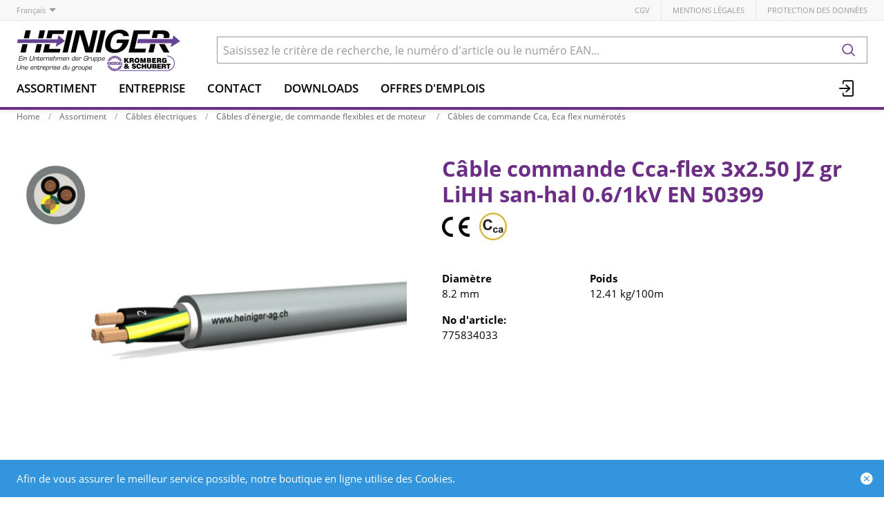

--- FILE ---
content_type: text/html; charset=utf-8
request_url: https://www.heiniger-ag.ch/fr/item/cable-commande-cca-flex-3x250-jz-gr-775834033
body_size: 17246
content:
<!DOCTYPE html>





    
        <html lang="fr-CH" class="no-js">
    


    <head>
        <title>Câble commande Cca-flex 3x2.50 JZ gr - Heiniger Câbles SA</title>

        
        
            
                
                    <meta name="robots" content="index, follow">
                
            
        

        
        
    
            <meta name="viewport" content="width=device-width, initial-scale=1, minimum-scale=1">
            <meta name="application-name" content="Heiniger Câbles SA">
            <meta name="theme-color" content="#6E3FA3">
            <meta name="apple-mobile-web-app-capable" content="yes">
            
            
        
    
    
        <meta name="description" content="Câble commande Cca-flex 3x2.50 JZ gr - LiHH san-hal 0.6/1kV EN 50399">
    


        
    
    
        <meta property="og:site_name" content="Heiniger Câbles SA">
    
        <meta property="og:title" content="Câble commande Cca-flex 3x2.50 JZ gr">
    
        <meta property="og:description" content="Câble commande Cca-flex 3x2.50 JZ gr - LiHH san-hal 0.6/1kV EN 50399">
    
        <meta property="og:url" content="https://www.heiniger-ag.ch/fr/item/cable-commande-cca-flex-3x250-jz-gr-775834033">
    
        <meta property="product:retailer_item_id" content="775834033">
    
        <meta property="product:condition" content="new">
    
        <meta property="og:image" content="https://www.heiniger-ag.ch/thumbor/Pb-jfVCJwfnd9dppjgeOqbqekPI=/fit-in/1200x900/filters:fill(white,1):cachevalid(2025-12-02T12:07:08.995655):strip_icc():strip_exif():icc()/orbyt/251128/775834033_1.jpg">
    

        
    


        

        
        <meta name="csrf-token" content="d1owO1RSGm78Ufgs4mzjZtBVSddP23J2YgxRPp8MYXDpNglRooGCiy7Lc39V5aaK">

        
        
            <link rel="apple-touch-icon" sizes="57x57" href="/static/images/favicon/apple-touch-icon-57x57.png">
            <link rel="apple-touch-icon" sizes="114x114" href="/static/images/favicon/apple-touch-icon-114x114.png">
            <link rel="apple-touch-icon" sizes="72x72" href="/static/images/favicon/apple-touch-icon-72x72.png">
            <link rel="apple-touch-icon" sizes="144x144" href="/static/images/favicon/apple-touch-icon-144x144.png">
            <link rel="apple-touch-icon" sizes="60x60" href="/static/images/favicon/apple-touch-icon-60x60.png">
            <link rel="apple-touch-icon" sizes="120x120" href="/static/images/favicon/apple-touch-icon-120x120.png">
            <link rel="apple-touch-icon" sizes="76x76" href="/static/images/favicon/apple-touch-icon-76x76.png">
            <link rel="apple-touch-icon" sizes="152x152" href="/static/images/favicon/apple-touch-icon-152x152.png">

            <link rel="shortcut icon" type="image/x-icon" href="/static/images/favicon/favicon.ico">
            <link rel="icon" type="image/png" href="/static/images/favicon/favicon-196x196.png" sizes="196x196">
            <link rel="icon" type="image/png" href="/static/images/favicon/favicon-96x96.png" sizes="96x96">
            <link rel="icon" type="image/png" href="/static/images/favicon/favicon-32x32.png" sizes="32x32">
            <link rel="icon" type="image/png" href="/static/images/favicon/favicon-16x16.png" sizes="16x16">
            <link rel="icon" type="image/png" href="/static/images/favicon/favicon-128.png" sizes="128x128">
        

        
        
            <link rel="preload" href="/static/fonts/open-sans-v18-latin_greek-300.woff2" as="font" type="font/woff2" crossorigin>
            <link rel="preload" href="/static/fonts/open-sans-v18-latin_greek-regular.woff2" as="font" type="font/woff2" crossorigin>
            <link rel="preload" href="/static/fonts/open-sans-v18-latin_greek-600.woff2" as="font" type="font/woff2" crossorigin>
            <link rel="preload" href="/static/fonts/open-sans-v18-latin_greek-700.woff2" as="font" type="font/woff2" crossorigin>
        

        
        

        
            <link rel="stylesheet" type="text/css" href="/static/css/icons.css?dab8e514843dfa">
            <link rel="stylesheet" type="text/css" href="/static/css/app.css?dab8e514843dfa">
        

        

        
        
    <script type="text/javascript">
        const orderConfData = {};
        const currentCustomerId = '900001'
        const currentCustomerEmail = ''
    </script>
    
            <script>
                
                
                
                var cssLoaded = true;
            </script>
            <script defer src="/static/js/app.js?dab8e514843dfa"></script>
        


        
            
            
            
                
                    <link rel="alternate" hreflang="de" href="https://www.heiniger-ag.ch/de/item/steuerkabel-cca-flex-3x250-jz-gr-775834033">
                
                
                    <link rel="alternate" hreflang="x-default" href="https://www.heiniger-ag.ch/de/item/steuerkabel-cca-flex-3x250-jz-gr-775834033">
                
            
                
                    <link rel="canonical" href="https://www.heiniger-ag.ch/fr/item/cable-commande-cca-flex-3x250-jz-gr-775834033">
                
                
            
        

        
        
    
        
            
                
                    <script>
                        window.dataLayer = window.dataLayer || [];
                        function gtag(){dataLayer.push(arguments);}
                        window._eshop_gtag = gtag;
                        gtag('js', new Date());
                    </script>
                
            
            
                
                    
                        <script async src="https://www.googletagmanager.com/gtag/js?id=G-91YFL2T16M"></script>
                    
                    <script>
                        
                         gtag('config', 'G-91YFL2T16M', {
                            cookie_flags: 'secure;samesite=none',
                            
                        });
                        
                        
                    </script>
                
            
            
                
                    <script>
                        (function(w,d,s,l,i){w[l]=w[l]||[];w[l].push({'gtm.start':
                        new Date().getTime(),event:'gtm.js'});var f=d.getElementsByTagName(s)[0],
                        j=d.createElement(s),dl=l!='dataLayer'?'&l='+l:'';j.async=true;j.src=
                        'https://www.googletagmanager.com/gtm.js?id='+i+dl;f.parentNode.insertBefore(j,f);
                        })(window,document,'script','dataLayer','GTM-5LLD6Z4N');
                    </script>
                
            
            
            
        
    

        
    </head>

    
    <body class="">
    
    
        
            
                <noscript><iframe src="https://www.googletagmanager.com/ns.html?id=GTM-5LLD6Z4N" height="0" width="0" style="display:none;visibility:hidden"></iframe></noscript>
            
        
    

    
    <div data-flashmessages class="flashmessages">
        <div class="insert-hijack-notification"></div>
        



        
            
        
        
           
                
            
        
            <div class="flashmessage info">
                <div class="container">
                    Afin de vous assurer le meilleur service possible, notre boutique en ligne utilise des Cookies.
                    
                </div>
                <button class="close-button" type="button" data-cookie-close>
                    <i class="icon icon-close-fill" aria-hidden="true"></i>
                </button>
            </div>
        
        
    </div>


    
        
            
<header class="shopheader-mobile"><section class="shopheader-mobile__cell shopheader-mobile__cell--left"><i class="shopheader-mobile__hamburger" data-open="offCanvasLeft"><span></span></i><form method="get" class="shopheader-mobile__search__form" action="/fr/search/" data-mobile-search><input
                            autocomplete="off"
                            class="shopheader-mobile__search__field input-group-field"
                            name="q"
                            placeholder="Recherche de produit / No d'article / Fabricant"
                            required
                            type="search"
                            value=""
                            data-mobile-search-input
                        ><button type="submit" class="shopheader-mobile__search__submit icon icon-search" aria-label="Rechercher"></button></form><button type="button" class="shopheader-mobile__search__submit icon icon-search" data-mobile-search-toggle="" style="" aria-label="Rechercher"></button></section><section class="shopheader-mobile__cell shopheader-mobile__cell--center"><div class="shopheader-mobile__logo"><a href="/fr/" class="shopheader-mobile__logo-link"><img src="/media/sitesettings/2024-09/heiniger-logo_2024_v1_degmIrs.svg" class="shopheader-mobile__logo-img" alt="Heiniger Câbles SA" loading="lazy"></a></div></section><section class="shopheader-mobile__cell shopheader-mobile__cell--right"><a href="/fr/account/login/?next=/fr/item/cable-commande-cca-flex-3x250-jz-gr-775834033" title="Login"><i class="icon icon-login medium"></i></a></section><div class="off-canvas-wrapper"><div class="off-canvas-wrapper-inner"><div class="hamburger off-canvas position-left" id="offCanvasLeft" data-off-canvas data-content-scroll="false"><ul class="vertical menu drilldown" data-drilldown data-hamburger data-auto-height="true" data-scroll-top="true"><li class="hamburger-item"><div class="hamburger-item__link"><a href="/fr/catalog/">Assortiment</a></div><a tabindex="0"></a><ul class="menu vertical nested hamburger-subnav"><li class="hamburger-item is-header js-drilldown-back"><div class="hamburger-item__link"><a tabindex="0">Assortiment</a></div></li><li class="hamburger-item hamburger-item--catalog"><div class="hamburger-item__link"><a
                        href="/fr/catalog/cables-electriques-a9gNAPXJRZr"
                        
                    >Câbles électriques</a></div><a tabindex="0" data-async-hamburger="/fr/catalog/hamburger/5ce29b1031de8400102bebde"></a><ul class="menu vertical nested hamburger-subnav"><li class="hamburger-item is-header js-drilldown-back"><div class="hamburger-item__link"><a tabindex="0">
                            Câbles électriques
                        </a></div></li></ul></li><li class="hamburger-item hamburger-item--catalog"><div class="hamburger-item__link"><a
                        href="/fr/catalog/cables-confectionnes-GGMR5bZNqGb"
                        
                    >Câbles confectionnés</a></div><a tabindex="0" data-async-hamburger="/fr/catalog/hamburger/5ce29b2831de8400102becd0"></a><ul class="menu vertical nested hamburger-subnav"><li class="hamburger-item is-header js-drilldown-back"><div class="hamburger-item__link"><a tabindex="0">
                            Câbles confectionnés
                        </a></div></li></ul></li><li class="hamburger-item hamburger-item--catalog"><div class="hamburger-item__link"><a
                        href="/fr/catalog/reseaux-lan-9aj6BVYOPJA"
                        
                    >Réseaux LAN</a></div><a tabindex="0" data-async-hamburger="/fr/catalog/hamburger/5ce29b2b31de8400102becf4"></a><ul class="menu vertical nested hamburger-subnav"><li class="hamburger-item is-header js-drilldown-back"><div class="hamburger-item__link"><a tabindex="0">
                            Réseaux LAN
                        </a></div></li></ul></li><li class="hamburger-item hamburger-item--catalog"><div class="hamburger-item__link"><a
                        href="/fr/catalog/reseaux-informatiques-n793NXjLNG3"
                        
                    >Réseaux informatiques</a></div><a tabindex="0" data-async-hamburger="/fr/catalog/hamburger/5ce29b3f31de8400102bed4b"></a><ul class="menu vertical nested hamburger-subnav"><li class="hamburger-item is-header js-drilldown-back"><div class="hamburger-item__link"><a tabindex="0">
                            Réseaux informatiques
                        </a></div></li></ul></li><li class="hamburger-item hamburger-item--catalog"><div class="hamburger-item__link"><a
                        href="/fr/catalog/guide-de-selection-cpr-Vlvr5l83zyj"
                        
                    >Guide de sélection CPR</a></div><a tabindex="0" data-async-hamburger="/fr/catalog/hamburger/5cd03baeb7f709f1bf769ea4"></a><ul class="menu vertical nested hamburger-subnav"><li class="hamburger-item is-header js-drilldown-back"><div class="hamburger-item__link"><a tabindex="0">
                            Guide de sélection CPR
                        </a></div></li></ul></li><li class="hamburger-item hamburger-item--catalog"><div class="hamburger-item__link"><a
                        href="/fr/catalog/selection-pour-cablages-universels-bXWgeZVZrEw"
                        
                    >Sélection pour câblages universels</a></div><a tabindex="0" data-async-hamburger="/fr/catalog/hamburger/5cd03b75b7f709f1bf769bf9"></a><ul class="menu vertical nested hamburger-subnav"><li class="hamburger-item is-header js-drilldown-back"><div class="hamburger-item__link"><a tabindex="0">
                            Sélection pour câblages universels
                        </a></div></li></ul></li><li class="hamburger-item hamburger-item--catalog"><div class="hamburger-item__link"><a
                        href="/fr/catalog/selection-fibre-colonne-montante-zbJ58jwYGLB"
                        
                    >Sélection Fibre Colonne Montante</a></div><a tabindex="0" data-async-hamburger="/fr/catalog/hamburger/5f351649cd91c589c889c356"></a><ul class="menu vertical nested hamburger-subnav"><li class="hamburger-item is-header js-drilldown-back"><div class="hamburger-item__link"><a tabindex="0">
                            Sélection Fibre Colonne Montante
                        </a></div></li></ul></li><li class="hamburger-item hamburger-item--catalog"><div class="hamburger-item__link"><a
                        href="/fr/catalog/selection-fibre-backbone-sites-EdXzn8GGRLj"
                        
                    >Sélection Fibre Backbone Sites</a></div><a tabindex="0" data-async-hamburger="/fr/catalog/hamburger/5f350911cd91c589c889ba5b"></a><ul class="menu vertical nested hamburger-subnav"><li class="hamburger-item is-header js-drilldown-back"><div class="hamburger-item__link"><a tabindex="0">
                            Sélection Fibre Backbone Sites
                        </a></div></li></ul></li><li class="hamburger-item hamburger-item--catalog"><div class="hamburger-item__link"><a
                        href="/fr/catalog/ligne-de-produits-h-line-o6EL3Z3JKJg"
                        
                    >Ligne de produits H-LINE</a></div><a tabindex="0" data-async-hamburger="/fr/catalog/hamburger/5cd03b6db7f709f1bf769bc2"></a><ul class="menu vertical nested hamburger-subnav"><li class="hamburger-item is-header js-drilldown-back"><div class="hamburger-item__link"><a tabindex="0">
                            Ligne de produits H-LINE
                        </a></div></li></ul></li><li class="hamburger-item hamburger-item--catalog"><div class="hamburger-item__link"><a
                        href="/fr/catalog/wireless-professionel-9aYp8AGNJXB"
                        
                    >Wireless professionel </a></div><a tabindex="0" data-async-hamburger="/fr/catalog/hamburger/5cd03b74b7f709f1bf769bf0"></a><ul class="menu vertical nested hamburger-subnav"><li class="hamburger-item is-header js-drilldown-back"><div class="hamburger-item__link"><a tabindex="0">
                            Wireless professionel 
                        </a></div></li></ul></li><li class="hamburger-item hamburger-item--catalog"><div class="hamburger-item__link"><a
                        href="/fr/catalog/selection-pour-cables-de-securite-qjwmgLrVbNG9"
                        
                    >Sélection pour câbles de sécurité</a></div><a tabindex="0" data-async-hamburger="/fr/catalog/hamburger/663b30819c3d1044f046a2b7"></a><ul class="menu vertical nested hamburger-subnav"><li class="hamburger-item is-header js-drilldown-back"><div class="hamburger-item__link"><a tabindex="0">
                            Sélection pour câbles de sécurité
                        </a></div></li></ul></li></ul></li><li class="hamburger-item"><div class="hamburger-item__link"><a href="/fr/entreprise/"
                       target="_self"
                       
                    >
                        Entreprise
                    </a></div><a tabindex="0"></a><ul class="menu vertical nested hamburger-subnav"><li class="hamburger-item is-header js-drilldown-back"><div class="hamburger-item__link"><a tabindex="0">
                        Entreprise
                    </a></div></li><li class="hamburger-item"><div class="hamburger-item__link"><a href="/fr/entreprise/sites/"
                       target="_self"
                       
                    >
                        Sites
                    </a></div><a tabindex="0"></a><ul class="menu vertical nested hamburger-subnav"><li class="hamburger-item is-header js-drilldown-back"><div class="hamburger-item__link"><a tabindex="0">
                        Sites
                    </a></div></li><li class="hamburger-item"><div class="hamburger-item__link"><a href="/fr/entreprise/sites/liebefeld/"
                       target="_self"
                       
                    >
                        Liebefeld
                    </a></div></li><li class="hamburger-item"><div class="hamburger-item__link"><a href="/fr/entreprise/sites/avenches/"
                       target="_self"
                       
                    >
                        Avenches
                    </a></div></li><li class="hamburger-item"><div class="hamburger-item__link"><a href="/fr/entreprise/sites/steinhausen/"
                       target="_self"
                       
                    >
                        Steinhausen
                    </a></div></li><li class="hamburger-item"><div class="hamburger-item__link"><a href="/fr/entreprise/sites/domdidier/"
                       target="_self"
                       
                    >
                        Domdidier
                    </a></div></li></ul></li><li class="hamburger-item"><div class="hamburger-item__link"><a href="/fr/entreprise/contacts/"
                       target="_self"
                       
                    >
                        Contacts
                    </a></div><a tabindex="0"></a><ul class="menu vertical nested hamburger-subnav"><li class="hamburger-item is-header js-drilldown-back"><div class="hamburger-item__link"><a tabindex="0">
                        Contacts
                    </a></div></li><li class="hamburger-item"><div class="hamburger-item__link"><a href="/fr/entreprise/contacts/team-liebefeld-1/"
                       target="_self"
                       
                    >
                        Team Liebefeld
                    </a></div></li><li class="hamburger-item"><div class="hamburger-item__link"><a href="/fr/entreprise/contacts/team-avenches-1/"
                       target="_self"
                       
                    >
                        Team Avenches
                    </a></div></li><li class="hamburger-item"><div class="hamburger-item__link"><a href="/fr/entreprise/contacts/team-steinhausen-1/"
                       target="_self"
                       
                    >
                        Team Steinhausen
                    </a></div></li><li class="hamburger-item"><div class="hamburger-item__link"><a href="/fr/entreprise/contacts/service-externe-1/"
                       target="_self"
                       
                    >
                        Service externe
                    </a></div></li></ul></li><li class="hamburger-item"><div class="hamburger-item__link"><a href="/fr/entreprise/news/"
                       target="_self"
                       
                    >
                        News
                    </a></div><a tabindex="0"></a><ul class="menu vertical nested hamburger-subnav"><li class="hamburger-item is-header js-drilldown-back"><div class="hamburger-item__link"><a tabindex="0">
                        News
                    </a></div></li><li class="hamburger-item"><div class="hamburger-item__link"><span>2023</span></div></li><li class="hamburger-item"><div class="hamburger-item__link"><span>2024</span></div></li><li class="hamburger-item"><div class="hamburger-item__link"><span>2025</span></div></li></ul></li><li class="hamburger-item"><div class="hamburger-item__link"><a href="/fr/entreprise/offres-demplois/"
                       target="_self"
                       
                    >
                        Offres d&#x27;emplois
                    </a></div></li><li class="hamburger-item"><div class="hamburger-item__link"><a href="/fr/entreprise/charte/"
                       target="_self"
                       
                    >
                        Charte
                    </a></div></li><li class="hamburger-item"><div class="hamburger-item__link"><a href="/fr/entreprise/jalons-historiques/"
                       target="_self"
                       
                    >
                        Jalons historiques
                    </a></div></li><li class="hamburger-item"><div class="hamburger-item__link"><a href="/fr/entreprise/groupe/"
                       target="_self"
                       
                    >
                        Groupe Kromberg &amp; Schubert
                    </a></div><a tabindex="0"></a><ul class="menu vertical nested hamburger-subnav"><li class="hamburger-item is-header js-drilldown-back"><div class="hamburger-item__link"><a tabindex="0">
                        Groupe Kromberg &amp; Schubert
                    </a></div></li><li class="hamburger-item"><div class="hamburger-item__link"><a href="https://www.kromberg-schubert.de"
                       target="_blank"
                       rel="noopener"
                    >
                        Kromberg &amp; Schubert
                    </a></div></li></ul></li><li class="hamburger-item"><div class="hamburger-item__link"><a href="/fr/entreprise/approbation-ul/"
                       target="_self"
                       
                    >
                        Approbation UL
                    </a></div></li></ul></li><li class="hamburger-item"><div class="hamburger-item__link"><a href="/fr/entreprise/contacts/"
                       target="_self"
                       
                    >
                        Contact
                    </a></div><a tabindex="0"></a><ul class="menu vertical nested hamburger-subnav"><li class="hamburger-item is-header js-drilldown-back"><div class="hamburger-item__link"><a tabindex="0">
                        Contact
                    </a></div></li><li class="hamburger-item"><div class="hamburger-item__link"><a href="/fr/entreprise/contacts/team-liebefeld-1/"
                       target="_self"
                       
                    >
                        Équipe Liebefeld
                    </a></div></li><li class="hamburger-item"><div class="hamburger-item__link"><a href="/fr/entreprise/contacts/team-avenches-1/"
                       target="_self"
                       
                    >
                        Équipe Avenches
                    </a></div></li><li class="hamburger-item"><div class="hamburger-item__link"><a href="/fr/entreprise/contacts/team-steinhausen-1/"
                       target="_self"
                       
                    >
                        Équipe Steinhausen
                    </a></div></li><li class="hamburger-item"><div class="hamburger-item__link"><a href="/fr/entreprise/contacts/service-externe-1/"
                       target="_self"
                       
                    >
                        Service externe
                    </a></div></li></ul></li><li class="hamburger-item"><div class="hamburger-item__link"><a href="/fr/downloads/"
                       target="_self"
                       
                    >
                        Downloads
                    </a></div><a tabindex="0"></a><ul class="menu vertical nested hamburger-subnav"><li class="hamburger-item is-header js-drilldown-back"><div class="hamburger-item__link"><a tabindex="0">
                        Downloads
                    </a></div></li><li class="hamburger-item"><div class="hamburger-item__link"><a href="/fr/downloads/cpr/"
                       target="_self"
                       
                    >
                        CPR
                    </a></div></li><li class="hamburger-item"><div class="hamburger-item__link"><a href="/fr/downloads/catalogues/"
                       target="_self"
                       
                    >
                        Catalogues
                    </a></div><a tabindex="0"></a><ul class="menu vertical nested hamburger-subnav"><li class="hamburger-item is-header js-drilldown-back"><div class="hamburger-item__link"><a tabindex="0">
                        Catalogues
                    </a></div></li><li class="hamburger-item"><div class="hamburger-item__link"><a href="/fr/downloads/catalogues/cables-electriques/"
                       target="_self"
                       
                    >
                        Câbles électriques
                    </a></div></li><li class="hamburger-item"><div class="hamburger-item__link"><a href="/fr/downloads/catalogues/reseaux/"
                       target="_self"
                       
                    >
                        Réseaux
                    </a></div></li><li class="hamburger-item"><div class="hamburger-item__link"><a href="/fr/downloads/catalogues/reseaux-informatique/"
                       target="_self"
                       
                    >
                        Réseaux informatique
                    </a></div></li></ul></li><li class="hamburger-item"><div class="hamburger-item__link"><a href="/fr/downloads/formulaires/"
                       target="_self"
                       
                    >
                        Formulaires
                    </a></div></li><li class="hamburger-item"><div class="hamburger-item__link"><a href="/fr/downloads/normes-recommandations/"
                       target="_self"
                       
                    >
                        Normes, recommandations
                    </a></div></li><li class="hamburger-item"><div class="hamburger-item__link"><a href="/fr/downloads/rohs-et-reach/"
                       target="_self"
                       
                    >
                        RoHS &amp; REACH
                    </a></div></li><li class="hamburger-item"><div class="hamburger-item__link"><a href="/fr/downloads/Informations-techniques/"
                       target="_self"
                       
                    >
                        Informations techniques
                    </a></div></li><li class="hamburger-item"><div class="hamburger-item__link"><a href="/fr/downloads/declaration-de-performances/"
                       target="_self"
                       
                    >
                        Déclaration de performances
                    </a></div></li><li class="hamburger-item"><div class="hamburger-item__link"><a href="/fr/downloads/certificat-selon-din-4102-12/"
                       target="_self"
                       
                    >
                        Certificat selon DIN 4102-12
                    </a></div></li><li class="hamburger-item"><div class="hamburger-item__link"><a href="/fr/downloads/aeai-attestations/"
                       target="_self"
                       
                    >
                        AEAI Attestations
                    </a></div></li><li class="hamburger-item"><div class="hamburger-item__link"><a href="/fr/downloads/certificats-iso/"
                       target="_self"
                       
                    >
                        Certificats ISO
                    </a></div></li></ul></li><li class="hamburger-item"><div class="hamburger-item__link"><a href="/fr/entreprise/offres-demplois/"
                       target="_self"
                       
                    >
                        Offres d&#x27;emplois
                    </a></div></li><div class="hamburger-footer"><li class="hamburger-item"><a href="/fr/agbs/"
                                                                   target="_self"
                                                                   
                                                                >
                                                                    CGV
                                                                </a></li><li class="hamburger-item"><a href="/fr/mentions-legales/"
                                                                   target="_self"
                                                                   
                                                                >
                                                                    Mentions légales
                                                                </a></li><li class="hamburger-item"><a href="/fr/declaration-de-protection-des-donnees/"
                                                                   target="_self"
                                                                   
                                                                >
                                                                    Protection des données
                                                                </a></li><div class="hamburger-footer"><ul class="menu hamburger-nav"><li class="hamburger-item hamburger-item--language"><a href="/de/item/steuerkabel-cca-flex-3x250-jz-gr-775834033" class="button clear">
                                                                    de
                                                                </a></li><li class="hamburger-item hamburger-item--language"><a href="/fr/item/cable-commande-cca-flex-3x250-jz-gr-775834033" class="button clear font-bold">
                                                                    fr
                                                                </a></li></ul></div></div></ul></div></div></div></header><header class="shopheader hide-for-print"><section class="shopheader__top"><div class="container"><div class="grid-x"><div class="shopheader__language cell shrink" data-toggle="language-menu">
                                    Français
                                </div><div class="shopheader-menu shopheader-menu--languages dropdown-pane widget"
                                     id="language-menu"
                                     data-dropdown
                                     data-close-on-click="true"
                                     data-hover="true"
                                     data-hover-pane="true"
                                     data-position="bottom"
                                     data-alignment="left"><div class="widget__content padding-2"><a href="/de/item/steuerkabel-cca-flex-3x250-jz-gr-775834033" class="shopheader__subnav__link text-left" data-lang-link>
                                                Deutsch
                                            </a><a href="/fr/item/cable-commande-cca-flex-3x250-jz-gr-775834033" class="shopheader__subnav__link text-left font-bold" data-lang-link>
                                                Français
                                            </a></div></div><div class="shopheader__meta-nav cell auto"><a href="/fr/agbs/"
                                                   target="_self"
                                                   
                                                >
                                                    CGV
                                                </a><a href="/fr/mentions-legales/"
                                                   target="_self"
                                                   
                                                >
                                                    Mentions légales
                                                </a><a href="/fr/declaration-de-protection-des-donnees/"
                                                   target="_self"
                                                   
                                                >
                                                    Protection des données
                                                </a></div></div></div></section><section class="shopheader__middle"><div class="container"><div class="shopheader__logo"><a href="/fr/" class="shopheader__logo-link"><img src="/media/sitesettings/2024-09/heiniger-logo_2024_v1_degmIrs.svg" class="shopheader__logo-img" alt="Heiniger Câbles SA" loading="lazy"></a></div><div class="shopheader__search"><form action="/fr/search/" class="input-group inline-button" data-search><input
                                    name="q"
                                    autocomplete="off"
                                    data-instant-search="/fr/instantsearch/"
                                    class="input-group-field"
                                    type="search"
                                    placeholder="Saisissez le critère de recherche, le numéro d'article ou le numéro EAN..."
                                    value=""
                                    required
                                ><div class="input-group-button"><button type="submit" class="button clear" aria-label="Rechercher"><i class="icon icon-search"></i></button></div></form><div class="shopheader__search-instant-results" data-instant-search-results></div></div></div></section><nav class="shopheader__bottom"><div class="container"><a href="/fr/catalog/" data-toggle="subnav-sortiment" class="shopheader__link shopheader__link--nested">Assortiment</a><div
                                    id="subnav-sortiment"
                                    class="shopheader__subnav shopheader__subnav--nested dropdown-pane catalog-menu"
                                    data-dropdown
                                    data-hover-delay="300"
                                    data-hover="true"
                                    data-hover-pane="true"
                                    data-close-on-click="true"
                                ><div class="container grid-container"><div class="grid-x grid-margin-x tablet-up-4 desktop-up-5 screen-up-6"><div class="cell"><a
                                                                class="catalog-menu__node"
                                                                href="/fr/catalog/cables-electriques-a9gNAPXJRZr"
                                                                
                                                            ><div
                                                                    class="catalog-menu__image"
                                                                    
                                                                        style="background-image: url('/thumbor/FntQ_n_Ko5LpstP4kbizdF9P2I8=/trim/fit-in/480x320/filters:cachevalid(2019-05-23T15:33:55.919788):strip_icc():strip_exif():icc()/Titel-Bilder/Elektrokabel/Elektrokabel_97374.png')"
                                                                    
                                                                ></div><div class="catalog-menu__title">
                                                                    Câbles électriques
                                                                </div></a></div><div class="cell"><a
                                                                class="catalog-menu__node"
                                                                href="/fr/catalog/cables-confectionnes-GGMR5bZNqGb"
                                                                
                                                            ><div
                                                                    class="catalog-menu__image"
                                                                    
                                                                        style="background-image: url('/thumbor/l-yZK9T2OhIMPdxLWrf6XoKlEjo=/trim/fit-in/480x320/filters:cachevalid(2019-05-23T15:33:56.062791):strip_icc():strip_exif():icc()/Titel-Bilder/Netzzuleitungen/Netzzuleitungen_97563.png')"
                                                                    
                                                                ></div><div class="catalog-menu__title">
                                                                    Câbles confectionnés
                                                                </div></a></div><div class="cell"><a
                                                                class="catalog-menu__node"
                                                                href="/fr/catalog/reseaux-lan-9aj6BVYOPJA"
                                                                
                                                            ><div
                                                                    class="catalog-menu__image"
                                                                    
                                                                        style="background-image: url('/thumbor/rLAjFKjozY9zhUO3pOW7ckI-RPo=/trim/fit-in/480x320/filters:cachevalid(2019-05-23T15:33:55.924788):strip_icc():strip_exif():icc()/Titel-Bilder/Netzwerke/Netzwerke_97375.png')"
                                                                    
                                                                ></div><div class="catalog-menu__title">
                                                                    Réseaux LAN
                                                                </div></a></div><div class="cell"><a
                                                                class="catalog-menu__node"
                                                                href="/fr/catalog/reseaux-informatiques-n793NXjLNG3"
                                                                
                                                            ><div
                                                                    class="catalog-menu__image"
                                                                    
                                                                        style="background-image: url('/thumbor/JmppHF8TJAZ2Grmah7UNVrqPzjE=/trim/fit-in/480x320/filters:cachevalid(2019-05-23T15:33:55.928788):strip_icc():strip_exif():icc()/Titel-Bilder/IT-Netzwerke/IT-Netzwerke_97376.png')"
                                                                    
                                                                ></div><div class="catalog-menu__title">
                                                                    Réseaux informatiques
                                                                </div></a></div><div class="cell"><a
                                                                class="catalog-menu__node"
                                                                href="/fr/catalog/guide-de-selection-cpr-Vlvr5l83zyj"
                                                                
                                                            ><div
                                                                    class="catalog-menu__image"
                                                                    
                                                                        style="background-image: url('/thumbor/GPeamvtzcE5gxeiYDcCcZ03lAbM=/trim/fit-in/480x320/filters:cachevalid(2019-08-30T13:31:47.497983):strip_icc():strip_exif():icc()/Titel-Bilder/Frontseite_Shop/CPR.jpeg')"
                                                                    
                                                                ></div><div class="catalog-menu__title">
                                                                    Guide de sélection CPR
                                                                </div></a></div><div class="cell"><a
                                                                class="catalog-menu__node"
                                                                href="/fr/catalog/selection-pour-cablages-universels-bXWgeZVZrEw"
                                                                
                                                            ><div
                                                                    class="catalog-menu__image"
                                                                    
                                                                        style="background-image: url('/thumbor/9t7bFsqpS7Xzad0diowLvo3jVMU=/trim/fit-in/480x320/filters:cachevalid(2023-03-22T09:18:36.752417):strip_icc():strip_exif():icc()/Titel-Bilder/Frontseite_Shop/Auswahlhilfe_UKV_Frontseite.png')"
                                                                    
                                                                ></div><div class="catalog-menu__title">
                                                                    Sélection pour câblages universels
                                                                </div></a></div><div class="cell"><a
                                                                class="catalog-menu__node"
                                                                href="/fr/catalog/selection-fibre-colonne-montante-zbJ58jwYGLB"
                                                                
                                                            ><div
                                                                    class="catalog-menu__image"
                                                                    
                                                                        style="background-image: url('/thumbor/t9c51SByJMFs6LffVoswx4q7y7M=/trim/fit-in/480x320/filters:cachevalid(2020-08-13T11:36:58.385663):strip_icc():strip_exif():icc()/Titel-Bilder/Frontseite_Shop/Steigzonen-Verkabelung.jpg')"
                                                                    
                                                                ></div><div class="catalog-menu__title">
                                                                    Sélection Fibre Colonne Montante
                                                                </div></a></div><div class="cell"><a
                                                                class="catalog-menu__node"
                                                                href="/fr/catalog/selection-fibre-backbone-sites-EdXzn8GGRLj"
                                                                
                                                            ><div
                                                                    class="catalog-menu__image"
                                                                    
                                                                        style="background-image: url('/thumbor/vOnGhCo-DgLTYFmJn9wOlaUH0nU=/trim/fit-in/480x320/filters:cachevalid(2020-08-13T11:36:26.123901):strip_icc():strip_exif():icc()/Titel-Bilder/Frontseite_Shop/Areal-Backbone.jpg')"
                                                                    
                                                                ></div><div class="catalog-menu__title">
                                                                    Sélection Fibre Backbone Sites
                                                                </div></a></div><div class="cell"><a
                                                                class="catalog-menu__node"
                                                                href="/fr/catalog/ligne-de-produits-h-line-o6EL3Z3JKJg"
                                                                
                                                            ><div
                                                                    class="catalog-menu__image"
                                                                    
                                                                        style="background-image: url('/thumbor/dkN7jJPobJEs0v7wTIdetHSZWUU=/trim/fit-in/480x320/filters:cachevalid(2023-03-22T07:47:01.932074):strip_icc():strip_exif():icc()/Titel-Bilder/Frontseite_Shop/H-LINE-Rund_Frontseite%20_Shop.png')"
                                                                    
                                                                ></div><div class="catalog-menu__title">
                                                                    Ligne de produits H-LINE
                                                                </div></a></div><div class="cell"><a
                                                                class="catalog-menu__node"
                                                                href="/fr/catalog/wireless-professionel-9aYp8AGNJXB"
                                                                
                                                            ><div
                                                                    class="catalog-menu__image"
                                                                    
                                                                        style="background-image: url('/thumbor/iXskeRvG5b4PrR4dnmmjAGhEF2Y=/trim/fit-in/480x320/filters:cachevalid(2021-11-30T08:44:59.510026):strip_icc():strip_exif():icc()/Titel-Bilder/Frontseite_Shop/home-wireless-professional.jpg')"
                                                                    
                                                                ></div><div class="catalog-menu__title">
                                                                    Wireless professionel 
                                                                </div></a></div><div class="cell"><a
                                                                class="catalog-menu__node"
                                                                href="/fr/catalog/selection-pour-cables-de-securite-qjwmgLrVbNG9"
                                                                
                                                            ><div
                                                                    class="catalog-menu__image"
                                                                    
                                                                        style="background-image: url('/thumbor/FhqoTofNJWR822y1yarcAbLxbQY=/trim/fit-in/480x320/filters:cachevalid(2021-11-26T11:22:58.363339):strip_icc():strip_exif():icc()/Titel-Bilder/Frontseite_Shop/Sicherheitskabel_1.jpg')"
                                                                    
                                                                ></div><div class="catalog-menu__title">
                                                                    Sélection pour câbles de sécurité
                                                                </div></a></div></div></div></div><a class="shopheader__link "
                                                   href="/fr/entreprise/"
                                                   target="_self"
                                                   data-toggle="subnav-433"
                                                   
                                                >
                                                    Entreprise
                                                </a><div
                                                id="subnav-433"
                                                class="shopheader__subnav dropdown-pane "
                                                data-dropdown
                                                data-hover="true"
                                                data-hover-pane="true"
                                                data-close-on-click="true"
                                            ><div class="container grid-container"><a class="shopheader__subnav__link"
                                                                       href="/fr/entreprise/sites/"
                                                                       target="_self"
                                                                       
                                                                    >
                                                                        Sites
                                                                    </a><a class="shopheader__subnav__link"
                                                                       href="/fr/entreprise/contacts/"
                                                                       target="_self"
                                                                       
                                                                    >
                                                                        Contacts
                                                                    </a><a class="shopheader__subnav__link"
                                                                       href="/fr/entreprise/news/"
                                                                       target="_self"
                                                                       
                                                                    >
                                                                        News
                                                                    </a><a class="shopheader__subnav__link"
                                                                       href="/fr/entreprise/offres-demplois/"
                                                                       target="_self"
                                                                       
                                                                    >
                                                                        Offres d&#x27;emplois
                                                                    </a><a class="shopheader__subnav__link"
                                                                       href="/fr/entreprise/charte/"
                                                                       target="_self"
                                                                       
                                                                    >
                                                                        Charte
                                                                    </a><a class="shopheader__subnav__link"
                                                                       href="/fr/entreprise/jalons-historiques/"
                                                                       target="_self"
                                                                       
                                                                    >
                                                                        Jalons historiques
                                                                    </a><a class="shopheader__subnav__link"
                                                                       href="/fr/entreprise/groupe/"
                                                                       target="_self"
                                                                       
                                                                    >
                                                                        Groupe Kromberg &amp; Schubert
                                                                    </a><a class="shopheader__subnav__link"
                                                                       href="/fr/entreprise/approbation-ul/"
                                                                       target="_self"
                                                                       
                                                                    >
                                                                        Approbation UL
                                                                    </a></div></div><a class="shopheader__link "
                                                   href="/fr/entreprise/contacts/"
                                                   target="_self"
                                                   data-toggle="subnav-167"
                                                   
                                                >
                                                    Contact
                                                </a><div
                                                id="subnav-167"
                                                class="shopheader__subnav dropdown-pane "
                                                data-dropdown
                                                data-hover="true"
                                                data-hover-pane="true"
                                                data-close-on-click="true"
                                            ><div class="container grid-container"><a class="shopheader__subnav__link"
                                                                       href="/fr/entreprise/contacts/team-liebefeld-1/"
                                                                       target="_self"
                                                                       
                                                                    >
                                                                        Équipe Liebefeld
                                                                    </a><a class="shopheader__subnav__link"
                                                                       href="/fr/entreprise/contacts/team-avenches-1/"
                                                                       target="_self"
                                                                       
                                                                    >
                                                                        Équipe Avenches
                                                                    </a><a class="shopheader__subnav__link"
                                                                       href="/fr/entreprise/contacts/team-steinhausen-1/"
                                                                       target="_self"
                                                                       
                                                                    >
                                                                        Équipe Steinhausen
                                                                    </a><a class="shopheader__subnav__link"
                                                                       href="/fr/entreprise/contacts/service-externe-1/"
                                                                       target="_self"
                                                                       
                                                                    >
                                                                        Service externe
                                                                    </a></div></div><a class="shopheader__link "
                                                   href="/fr/downloads/"
                                                   target="_self"
                                                   data-toggle="subnav-168"
                                                   
                                                >
                                                    Downloads
                                                </a><div
                                                id="subnav-168"
                                                class="shopheader__subnav dropdown-pane "
                                                data-dropdown
                                                data-hover="true"
                                                data-hover-pane="true"
                                                data-close-on-click="true"
                                            ><div class="container grid-container"><a class="shopheader__subnav__link"
                                                                       href="/fr/downloads/cpr/"
                                                                       target="_self"
                                                                       
                                                                    >
                                                                        CPR
                                                                    </a><a class="shopheader__subnav__link"
                                                                       href="/fr/downloads/catalogues/"
                                                                       target="_self"
                                                                       
                                                                    >
                                                                        Catalogues
                                                                    </a><a class="shopheader__subnav__link"
                                                                       href="/fr/downloads/formulaires/"
                                                                       target="_self"
                                                                       
                                                                    >
                                                                        Formulaires
                                                                    </a><a class="shopheader__subnav__link"
                                                                       href="/fr/downloads/normes-recommandations/"
                                                                       target="_self"
                                                                       
                                                                    >
                                                                        Normes, recommandations
                                                                    </a><a class="shopheader__subnav__link"
                                                                       href="/fr/downloads/rohs-et-reach/"
                                                                       target="_self"
                                                                       
                                                                    >
                                                                        RoHS &amp; REACH
                                                                    </a><a class="shopheader__subnav__link"
                                                                       href="/fr/downloads/Informations-techniques/"
                                                                       target="_self"
                                                                       
                                                                    >
                                                                        Informations techniques
                                                                    </a><a class="shopheader__subnav__link"
                                                                       href="/fr/downloads/declaration-de-performances/"
                                                                       target="_self"
                                                                       
                                                                    >
                                                                        Déclaration de performances
                                                                    </a><a class="shopheader__subnav__link"
                                                                       href="/fr/downloads/certificat-selon-din-4102-12/"
                                                                       target="_self"
                                                                       
                                                                    >
                                                                        Certificat selon DIN 4102-12
                                                                    </a><a class="shopheader__subnav__link"
                                                                       href="/fr/downloads/aeai-attestations/"
                                                                       target="_self"
                                                                       
                                                                    >
                                                                        AEAI Attestations
                                                                    </a><a class="shopheader__subnav__link"
                                                                       href="/fr/downloads/certificats-iso/"
                                                                       target="_self"
                                                                       
                                                                    >
                                                                        Certificats ISO
                                                                    </a></div></div><a class="shopheader__link"
                                                   href="/fr/entreprise/offres-demplois/"
                                                   target="_self"
                                                   
                                                >
                                                    Offres d&#x27;emplois
                                                </a></div><section class="shopheader__account"><a href="/fr/account/login/?next=/fr/item/cable-commande-cca-flex-3x250-jz-gr-775834033" title="Login"><i class="icon icon-login medium"></i></a></section></nav></header>

        
        

<header class="print-header grid-x">
    

    
    
    
    
    

</header>

    

    
        <main id="app" class="bg-white">
            
    
    
        <header class="shopsubheader shopsubheader--white">
            <div class="container">
                
                    <ul class="breadcrumbs">
                        
    
                            <li><a href="/fr/">Home</a></li>
                        
    
        <li><a href="/fr/catalog/">Assortiment</a></li>
        
            <li><a href="/fr/catalog/cables-electriques-a9gNAPXJRZr">Câbles électriques</a></li>
        
            <li><a href="/fr/catalog/cables-denergie-de-commande-flexibles-et-de-moteur-GGMR5mERMn3">Câbles d&#x27;énergie, de commande flexibles et de moteur </a></li>
        
            <li><a href="/fr/catalog/cables-de-commande-cca-eca-flex-numerotes-33vKBeb5w4g">Câbles de commande Cca, Eca flex numérotés</a></li>
        
        
    

                    </ul>
                
                
                
            </div>
        </header>
    
    
    
    
    
    
    
    
    

    <div class="item-detail" data-item-detail data-bind-html="item:html">
        <section class="item container large">
            
    
        <div class="item__wrapper grid-x">
            
                <div class="item__heading cell hide-for-laptop">
                    <h1 class="item__title">
                        Câble commande Cca-flex 3x2.50 JZ gr
                        
                            <br>
                            LiHH san-hal 0.6/1kV EN 50399
                        
                    </h1>
                </div>
            
            
                
                    <div class="item__gallery cell tablet-4 laptop-6">
                        
    
    <div
        class="owl-carousel owl-theme"
        role="region"
        aria-label="Slider"
        data-loop="false"
        data-carousel
        data-auto-play="false"
        data-rewind="false"
        data-nav="false"
        data-dots-container=".item__gallery-navigation--medium"
        data-margin="1"
        id="gallery-medium"
        
            data-connected-carousel="#gallery-zoom"
        
    >
        
            
                
                <div class="active">
                    <a href="/thumbor/T-LBpG3iEkwawWHgBdxo5fvNRUc=/fit-in/3600x2700/filters:cachevalid(2025-12-02T12:07:08.995655):strip_icc():strip_exif():icc()/orbyt/251128/775834033_1.jpg" data-item-image-zoom data-item-image-zoom-description="">
                        <div class="
                                image-container
                                 
                                     
                                         image-container--top__orbyt
                                     
                                 
                            "
                        >
                            <img title="Câble commande Cca-flex 3x2.50 JZ gr - LiHH san-hal 0.6/1kV EN 50399"
                                 alt="Câble commande Cca-flex 3x2.50 JZ gr - LiHH san-hal 0.6/1kV EN 50399"
                                    %
                                
                                 src="/thumbor/Pb-jfVCJwfnd9dppjgeOqbqekPI=/fit-in/1200x900/filters:fill(white,1):cachevalid(2025-12-02T12:07:08.995655):strip_icc():strip_exif():icc()/orbyt/251128/775834033_1.jpg"
                                
                                 loading="lazy"
                            >
                        </div>
                    </a>
                </div>
            
            
            
        
    </div>
    

                        
                            <div class="zoom reveal item__gallery-zoom" data-item-zoom-reveal data-reveal style="display: none">
                                <i class="icon loader reveal__state-icon reveal__state-icon--loading"></i>
                                <button class="close-button" data-close aria-label="Fermer" type="button">
                                    <span aria-hidden="true">&times;</span>
                                </button>
                                <h4 class="reveal__heading text-center">Câble commande Cca-flex 3x2.50 JZ gr</h4>
                                <div class="reveal__content text-center" data-reveal-content>
                                    
    
    <div
        class="owl-carousel owl-theme"
        role="region"
        aria-label="Slider"
        data-loop="false"
        data-carousel
        data-auto-play="false"
        data-rewind="false"
        data-nav="true"
        data-dots-container=".item__gallery-navigation--zoom"
        data-margin="1"
        id="gallery-zoom"
        
            data-connected-carousel="#gallery-medium"
        
    >
        
            
                
                <div class="">
                    <a href="/thumbor/T-LBpG3iEkwawWHgBdxo5fvNRUc=/fit-in/3600x2700/filters:cachevalid(2025-12-02T12:07:08.995655):strip_icc():strip_exif():icc()/orbyt/251128/775834033_1.jpg" data-item-image-zoom data-item-image-zoom-description="">
                        <div class="
                                image-container
                                 
                            "
                        >
                            <img title="Câble commande Cca-flex 3x2.50 JZ gr - LiHH san-hal 0.6/1kV EN 50399"
                                 alt="Câble commande Cca-flex 3x2.50 JZ gr - LiHH san-hal 0.6/1kV EN 50399"
                                    %
                                
                                 src="/thumbor/Pb-jfVCJwfnd9dppjgeOqbqekPI=/fit-in/1200x900/filters:fill(white,1):cachevalid(2025-12-02T12:07:08.995655):strip_icc():strip_exif():icc()/orbyt/251128/775834033_1.jpg"
                                
                                 loading="lazy"
                            >
                        </div>
                    </a>
                </div>
            
            
            
        
    </div>
    

                                </div>
                            </div>
                        
                        <div class="img-msg">(Les images peuvent différer du produit original)</div>
                        
                    </div>
                
            
            <div class="item__overview cell tablet-8 laptop-6">
                
                    <h1 class="item__title show-for-laptop">
                        Câble commande Cca-flex 3x2.50 JZ gr
                        
                            <br>
                            LiHH san-hal 0.6/1kV EN 50399
                        
                    </h1>
                    <div class="item__detection">
                        
                            <div class="item__logo">
                                
                                    <img
                                        src="/thumbor/Cke-nbNlElwQUt4qQ0UPKbdFVOc=/fit-in/40x40/filters:cachevalid(2024-04-08T13:54:28.636641):strip_icc():strip_exif():icc()/Logos/ce_logo.jpg"
                                    >
                                
                                    <img
                                        src="/thumbor/0pEbcoKbqz-kWGmNdt4x-BjkqA0=/fit-in/40x40/filters:cachevalid(2019-05-21T15:26:34.086872):strip_icc():strip_exif():icc()/Logos/cca_logo.jpg"
                                    >
                                
                            </div>
                        
                        
                    </div>
                    
                
                
                    
                
                <div class="item__overview--details">
                    
                        <div class="item__attrs grid-x">
                            
                                <table class="item__matchcodes matchcodes-layout-overwrite cell">
                                    <tbody>
                                        
                                            <tr>
                                                
                                                    <td>
                                                        <div class="matchcode-item">
                                                            <strong>Diamètre</strong>
                                                            <div>8.2 mm</div>
                                                        </div>
                                                    </td>
                                                
                                                
                                                    <td>
                                                        <div class="matchcode-item">
                                                            <strong>
                                                                Poids 
                                                            </strong>
                                                            <div>
                                                                
                                                                    12.41 kg/100m
                                                                
                                                            </div>
                                                        </div >
                                                    </td>
                                                
                                            </tr>
                                        
                                        <tr>
                                            <td>
                                                <div class="matchcode-item">
                                                    <strong>No d'article:</strong>
                                                    <div>775834033</div>
                                                </div>
                                            </td>
                                            
                                            
                                            
                                                
    

                                            
                                        </tr>
                                    </tbody>
                                </table>
                            
                            
                        </div>
                        
                    
                </div>
                
                    
                        
                            
                            <div class="item__price-wrapper">

    
</div>
                        
                    
                    <div class="item__amount hide-for-print">
                        
                        
                        
                            
                            

                            

                            
                            



                        
                    </div>
                
                <div class="item__links">
                    
                        
                            
                        
                        
                    
                </div>







            </div>
            
                
                    <div class="add-to-cart add-to-cart--denied ">
                        <p>
                            Veuillez vous connecter pour pouvoir utiliser le caddie et passer des commandes.
                        </p>
                        <a href="/fr/account/login/?next=/fr/item/cable-commande-cca-flex-3x250-jz-gr-775834033" class="button">
                            <span>Connecter</span>
                            <i class="icon icon-arrow-right"></i>
                        </a>
                    </div>
                
            
        </div>
    

        </section>

        
            <div class="itemdetails">
                
                    <nav class="itemdetails__navigation hide-for-print">
                        <div class="container large">
                            
                                
                            
                            
                                
                            
                            
                                
                                    <a href="#item-features">Spécifications</a>
                                
                            
                            
                                
                            
                            
    

                            
                                
                            
                            
                                
                            
                            
                                
                            
                        </div>
                    </nav>
                
                
                    
                
                
                    
                
                
    
        <section class="itemdetails__section hide-for-print">
            <a class="itemdetails__section__anchor" name="item-features"></a>
            <div class="container large">
                <h2 class="itemdetails__heading">Spécifications</h2>
                
                    <div class="container">
                        <ul class="accordion item--accordion"
                            data-accordion
                            data-specification-accordion
                            data-allow-all-closed="true"
                            data-multi-expand="true"
                        >
                            
                                
                                    <li class="accordion-item  is-active " data-accordion-item>
                                        <a href="#" class="accordion-title">Utilisation</a>
                                        <div class="accordion-content" data-tab-content>
                                            <table class="itemdetails__datatable rows">
                                                <tbody>
                                                    <div class="table-scroll">
                                                        
                                                            <tr>
                                                                <th class="accordion-content--left">Utilisation</th>
                                                                <td class="accordion-content--right">
                                                                    
                                                                        
                                                                            <p>Câbles de commande ou d‘alimentation pour une installation dans des locaux secs ou humides. Installation fixe ou mobile dans l‘industrie mécanique, les appareils de levage, les installations de climatisation et de chauffage, les machines de bureau, les chaînes de montage et de transport. Empêche la propagation des flammes en cas d‘incendie et ne dégage pas de gaz toxiques ou corrosifs. Ces câbles ne sont pas prévus pour des installations en plein air ou souterraines, sauf s’ils sont installés avec des éléments de protection spécifique contre les rayons UV et le contact direct avec l‘eau.</p>
                                                                        
                                                                    
                                                                </td>
                                                            </tr>
                                                        
                                                    </div>
                                                </tbody>
                                            </table>
                                        </div>
                                    </li>
                                
                            
                                
                                    <li class="accordion-item " data-accordion-item>
                                        <a href="#" class="accordion-title">Construction</a>
                                        <div class="accordion-content" data-tab-content>
                                            <table class="itemdetails__datatable rows">
                                                <tbody>
                                                    <div class="table-scroll">
                                                        
                                                            <tr>
                                                                <th class="accordion-content--left">Construction du conducteur</th>
                                                                <td class="accordion-content--right">
                                                                    
                                                                        
                                                                            <p>En cuivre nu, multibrin, selon VDE 0295 cl.5</p>
                                                                        
                                                                    
                                                                </td>
                                                            </tr>
                                                        
                                                            <tr>
                                                                <th class="accordion-content--left">Isolation</th>
                                                                <td class="accordion-content--right">
                                                                    
                                                                        
                                                                            <p>Sans halogène (HFFR)</p>
                                                                        
                                                                    
                                                                </td>
                                                            </tr>
                                                        
                                                            <tr>
                                                                <th class="accordion-content--left">Marquage des conducteurs</th>
                                                                <td class="accordion-content--right">
                                                                    
                                                                        
                                                                            <p>Numéroté</p>
                                                                        
                                                                    
                                                                </td>
                                                            </tr>
                                                        
                                                            <tr>
                                                                <th class="accordion-content--left">Mode de torsade</th>
                                                                <td class="accordion-content--right">
                                                                    
                                                                        
                                                                            <p>Torsadés par couches concentriques</p>
                                                                        
                                                                    
                                                                </td>
                                                            </tr>
                                                        
                                                            <tr>
                                                                <th class="accordion-content--left">Gaine extérieure</th>
                                                                <td class="accordion-content--right">
                                                                    
                                                                        
                                                                            <p>Sans halogène (HFFR)</p>
                                                                        
                                                                    
                                                                </td>
                                                            </tr>
                                                        
                                                            <tr>
                                                                <th class="accordion-content--left">Couleur de la gaine</th>
                                                                <td class="accordion-content--right">
                                                                    
                                                                        
                                                                            <p>Gris</p>
                                                                        
                                                                    
                                                                </td>
                                                            </tr>
                                                        
                                                            <tr>
                                                                <th class="accordion-content--left">Conducteur de protection</th>
                                                                <td class="accordion-content--right">
                                                                    
                                                                        
                                                                            <p>Avec</p>
                                                                        
                                                                    
                                                                </td>
                                                            </tr>
                                                        
                                                    </div>
                                                </tbody>
                                            </table>
                                        </div>
                                    </li>
                                
                            
                                
                                    <li class="accordion-item " data-accordion-item>
                                        <a href="#" class="accordion-title">Caractéristiques électriques</a>
                                        <div class="accordion-content" data-tab-content>
                                            <table class="itemdetails__datatable rows">
                                                <tbody>
                                                    <div class="table-scroll">
                                                        
                                                            <tr>
                                                                <th class="accordion-content--left">Tension nominale Uo</th>
                                                                <td class="accordion-content--right">
                                                                    
                                                                        
                                                                            <p>600V</p>
                                                                        
                                                                    
                                                                </td>
                                                            </tr>
                                                        
                                                            <tr>
                                                                <th class="accordion-content--left">Tension nominale U</th>
                                                                <td class="accordion-content--right">
                                                                    
                                                                        
                                                                            <p>1000V</p>
                                                                        
                                                                    
                                                                </td>
                                                            </tr>
                                                        
                                                            <tr>
                                                                <th class="accordion-content--left">Tension d&#x27;essai</th>
                                                                <td class="accordion-content--right">
                                                                    
                                                                        
                                                                            <p>4000V</p>
                                                                        
                                                                    
                                                                </td>
                                                            </tr>
                                                        
                                                    </div>
                                                </tbody>
                                            </table>
                                        </div>
                                    </li>
                                
                            
                                
                                    <li class="accordion-item " data-accordion-item>
                                        <a href="#" class="accordion-title">Caractéristiques thermiques</a>
                                        <div class="accordion-content" data-tab-content>
                                            <table class="itemdetails__datatable rows">
                                                <tbody>
                                                    <div class="table-scroll">
                                                        
                                                            <tr>
                                                                <th class="accordion-content--left">Température à l&#x27;âme fixe max</th>
                                                                <td class="accordion-content--right">
                                                                    
                                                                        
                                                                            <p>70°C</p>
                                                                        
                                                                    
                                                                </td>
                                                            </tr>
                                                        
                                                            <tr>
                                                                <th class="accordion-content--left">Température à l&#x27;âme mobile max</th>
                                                                <td class="accordion-content--right">
                                                                    
                                                                        
                                                                            <p>50°C</p>
                                                                        
                                                                    
                                                                </td>
                                                            </tr>
                                                        
                                                            <tr>
                                                                <th class="accordion-content--left">Température ambiante fixe min</th>
                                                                <td class="accordion-content--right">
                                                                    
                                                                        
                                                                            <p>-30°C</p>
                                                                        
                                                                    
                                                                </td>
                                                            </tr>
                                                        
                                                            <tr>
                                                                <th class="accordion-content--left">Température ambiante mobile min</th>
                                                                <td class="accordion-content--right">
                                                                    
                                                                        
                                                                            <p>-5°C</p>
                                                                        
                                                                    
                                                                </td>
                                                            </tr>
                                                        
                                                            <tr>
                                                                <th class="accordion-content--left">Charge calorifique (MJ/m)</th>
                                                                <td class="accordion-content--right">
                                                                    
                                                                        
                                                                            <p>1.15</p>
                                                                        
                                                                    
                                                                </td>
                                                            </tr>
                                                        
                                                    </div>
                                                </tbody>
                                            </table>
                                        </div>
                                    </li>
                                
                            
                                
                                    <li class="accordion-item " data-accordion-item>
                                        <a href="#" class="accordion-title">Caractéristiques mécaniques</a>
                                        <div class="accordion-content" data-tab-content>
                                            <table class="itemdetails__datatable rows">
                                                <tbody>
                                                    <div class="table-scroll">
                                                        
                                                            <tr>
                                                                <th class="accordion-content--left">Poids du cuivre</th>
                                                                <td class="accordion-content--right">
                                                                    
                                                                        
                                                                            <p>72 kg/1000m</p>
                                                                        
                                                                    
                                                                </td>
                                                            </tr>
                                                        
                                                            <tr>
                                                                <th class="accordion-content--left">Poids</th>
                                                                <td class="accordion-content--right">
                                                                    
                                                                        
                                                                            <p>12.41 kg/100m</p>
                                                                        
                                                                    
                                                                </td>
                                                            </tr>
                                                        
                                                            <tr>
                                                                <th class="accordion-content--left">Rayon de courbure min. mobile</th>
                                                                <td class="accordion-content--right">
                                                                    
                                                                        
                                                                            <p>12.5x Ø du câble</p>
                                                                        
                                                                    
                                                                </td>
                                                            </tr>
                                                        
                                                            <tr>
                                                                <th class="accordion-content--left">Rayon de courbure min. fixe</th>
                                                                <td class="accordion-content--right">
                                                                    
                                                                        
                                                                            <p>6x Ø du câble</p>
                                                                        
                                                                    
                                                                </td>
                                                            </tr>
                                                        
                                                            <tr>
                                                                <th class="accordion-content--left">Diamètre</th>
                                                                <td class="accordion-content--right">
                                                                    
                                                                        
                                                                            8.2
                                                                            mm
                                                                        
                                                                    
                                                                </td>
                                                            </tr>
                                                        
                                                            <tr>
                                                                <th class="accordion-content--left">Section</th>
                                                                <td class="accordion-content--right">
                                                                    
                                                                        
                                                                            <p>2.50mm²</p>
                                                                        
                                                                    
                                                                </td>
                                                            </tr>
                                                        
                                                    </div>
                                                </tbody>
                                            </table>
                                        </div>
                                    </li>
                                
                            
                                
                                    <li class="accordion-item " data-accordion-item>
                                        <a href="#" class="accordion-title">Normes</a>
                                        <div class="accordion-content" data-tab-content>
                                            <table class="itemdetails__datatable rows">
                                                <tbody>
                                                    <div class="table-scroll">
                                                        
                                                            <tr>
                                                                <th class="accordion-content--left">Ce produit est conforme</th>
                                                                <td class="accordion-content--right">
                                                                    
                                                                        
                                                                            <p>Directive basse tension 214/35/EU</p>
                                                                        
                                                                    
                                                                </td>
                                                            </tr>
                                                        
                                                            <tr>
                                                                <th class="accordion-content--left">Non propagateur de la flamme</th>
                                                                <td class="accordion-content--right">
                                                                    
                                                                        
                                                                            <p>CEI 60332-1</p>
                                                                        
                                                                    
                                                                </td>
                                                            </tr>
                                                        
                                                            <tr>
                                                                <th class="accordion-content--left">Sans halogène</th>
                                                                <td class="accordion-content--right">
                                                                    
                                                                        
                                                                            <p>CEI 60754-1</p>
                                                                        
                                                                    
                                                                </td>
                                                            </tr>
                                                        
                                                            <tr>
                                                                <th class="accordion-content--left">Pas de gaz corrosifs</th>
                                                                <td class="accordion-content--right">
                                                                    
                                                                        
                                                                            <p>CEI 60754-2</p>
                                                                        
                                                                    
                                                                </td>
                                                            </tr>
                                                        
                                                            <tr>
                                                                <th class="accordion-content--left">Densité de fumée</th>
                                                                <td class="accordion-content--right">
                                                                    
                                                                        
                                                                            <p>CEI 61034-2</p>
                                                                        
                                                                    
                                                                </td>
                                                            </tr>
                                                        
                                                            <tr>
                                                                <th class="accordion-content--left">Dégagement de chaleur, développement de l’incendie</th>
                                                                <td class="accordion-content--right">
                                                                    
                                                                        
                                                                            <p>EN 50399</p>
                                                                        
                                                                    
                                                                </td>
                                                            </tr>
                                                        
                                                            <tr>
                                                                <th class="accordion-content--left">Classe de feu min.</th>
                                                                <td class="accordion-content--right">
                                                                    
                                                                        
                                                                            <p>Cca (haut)</p>
                                                                        
                                                                    
                                                                </td>
                                                            </tr>
                                                        
                                                            <tr>
                                                                <th class="accordion-content--left">Classe de dégagement de fumée (smoke)</th>
                                                                <td class="accordion-content--right">
                                                                    
                                                                        
                                                                            <p>s1</p>
                                                                        
                                                                    
                                                                </td>
                                                            </tr>
                                                        
                                                            <tr>
                                                                <th class="accordion-content--left">Classe de réaction aux goutelettes enflammées (drop)</th>
                                                                <td class="accordion-content--right">
                                                                    
                                                                        
                                                                            <p>d1</p>
                                                                        
                                                                    
                                                                </td>
                                                            </tr>
                                                        
                                                            <tr>
                                                                <th class="accordion-content--left">Classe de développement d’acidité (acidity)</th>
                                                                <td class="accordion-content--right">
                                                                    
                                                                        
                                                                            <p>a1</p>
                                                                        
                                                                    
                                                                </td>
                                                            </tr>
                                                        
                                                            <tr>
                                                                <th class="accordion-content--left">Approprié pour un tirage à l&#x27;air libre</th>
                                                                <td class="accordion-content--right">
                                                                    
                                                                        
                                                                            <p>Non</p>
                                                                        
                                                                    
                                                                </td>
                                                            </tr>
                                                        
                                                            <tr>
                                                                <th class="accordion-content--left">Approprié pour un tirage dans le sol </th>
                                                                <td class="accordion-content--right">
                                                                    
                                                                        
                                                                            <p>Non</p>
                                                                        
                                                                    
                                                                </td>
                                                            </tr>
                                                        
                                                            <tr>
                                                                <th class="accordion-content--left">Résistance aux intempéries</th>
                                                                <td class="accordion-content--right">
                                                                    
                                                                        
                                                                            <p>Pas résistant au rayonnement UV</p>
                                                                        
                                                                    
                                                                </td>
                                                            </tr>
                                                        
                                                            <tr>
                                                                <th class="accordion-content--left">Stabilité aux produits chimiques</th>
                                                                <td class="accordion-content--right">
                                                                    
                                                                        
                                                                            <p>Limité aux huiles, acides et bases</p>
                                                                        
                                                                    
                                                                </td>
                                                            </tr>
                                                        
                                                            <tr>
                                                                <th class="accordion-content--left">Sans halogène</th>
                                                                <td class="accordion-content--right">
                                                                    
                                                                        
                                                                            <p>Oui</p>
                                                                        
                                                                    
                                                                </td>
                                                            </tr>
                                                        
                                                    </div>
                                                </tbody>
                                            </table>
                                        </div>
                                    </li>
                                
                            
                        </ul>
                    </div>
                
                
            </div>
        </section>
        <section class="show-for-print">
            <h4 class="text-left primary">Spécifications</h4>
            <div>
                
                    
                        <br>
                        <strong>Utilisation</strong>
                        <br>
                        <table>
                            
                                <tr>
                                    <td>Utilisation:</td>
                                    <td>
                                        
                                            Câbles de commande ou d‘alimentation pour une installation dans des locaux secs ou humides. Installation fixe ou mobile dans l‘industrie mécanique, les appareils de levage, les installations de climatisation et de chauffage, les machines de bureau, les chaînes de montage et de transport. Empêche la propagation des flammes en cas d‘incendie et ne dégage pas de gaz toxiques ou corrosifs. Ces câbles ne sont pas prévus pour des installations en plein air ou souterraines, sauf s’ils sont installés avec des éléments de protection spécifique contre les rayons UV et le contact direct avec l‘eau.
                                            
                                        
                                    </td>
                                </tr>
                            
                        </table>
                    
                
                    
                        <br>
                        <strong>Construction</strong>
                        <br>
                        <table>
                            
                                <tr>
                                    <td>Construction du conducteur:</td>
                                    <td>
                                        
                                            En cuivre nu, multibrin, selon VDE 0295 cl.5
                                            
                                        
                                    </td>
                                </tr>
                            
                                <tr>
                                    <td>Isolation:</td>
                                    <td>
                                        
                                            Sans halogène (HFFR)
                                            
                                        
                                    </td>
                                </tr>
                            
                                <tr>
                                    <td>Marquage des conducteurs:</td>
                                    <td>
                                        
                                            Numéroté
                                            
                                        
                                    </td>
                                </tr>
                            
                                <tr>
                                    <td>Mode de torsade:</td>
                                    <td>
                                        
                                            Torsadés par couches concentriques
                                            
                                        
                                    </td>
                                </tr>
                            
                                <tr>
                                    <td>Gaine extérieure:</td>
                                    <td>
                                        
                                            Sans halogène (HFFR)
                                            
                                        
                                    </td>
                                </tr>
                            
                                <tr>
                                    <td>Couleur de la gaine:</td>
                                    <td>
                                        
                                            Gris
                                            
                                        
                                    </td>
                                </tr>
                            
                                <tr>
                                    <td>Conducteur de protection:</td>
                                    <td>
                                        
                                            Avec
                                            
                                        
                                    </td>
                                </tr>
                            
                        </table>
                    
                
                    
                        <br>
                        <strong>Caractéristiques électriques</strong>
                        <br>
                        <table>
                            
                                <tr>
                                    <td>Tension nominale Uo:</td>
                                    <td>
                                        
                                            600V
                                            
                                        
                                    </td>
                                </tr>
                            
                                <tr>
                                    <td>Tension nominale U:</td>
                                    <td>
                                        
                                            1000V
                                            
                                        
                                    </td>
                                </tr>
                            
                                <tr>
                                    <td>Tension d&#x27;essai:</td>
                                    <td>
                                        
                                            4000V
                                            
                                        
                                    </td>
                                </tr>
                            
                        </table>
                    
                
                    
                        <br>
                        <strong>Caractéristiques thermiques</strong>
                        <br>
                        <table>
                            
                                <tr>
                                    <td>Température à l&#x27;âme fixe max:</td>
                                    <td>
                                        
                                            70°C
                                            
                                        
                                    </td>
                                </tr>
                            
                                <tr>
                                    <td>Température à l&#x27;âme mobile max:</td>
                                    <td>
                                        
                                            50°C
                                            
                                        
                                    </td>
                                </tr>
                            
                                <tr>
                                    <td>Température ambiante fixe min:</td>
                                    <td>
                                        
                                            -30°C
                                            
                                        
                                    </td>
                                </tr>
                            
                                <tr>
                                    <td>Température ambiante mobile min:</td>
                                    <td>
                                        
                                            -5°C
                                            
                                        
                                    </td>
                                </tr>
                            
                                <tr>
                                    <td>Charge calorifique (MJ/m):</td>
                                    <td>
                                        
                                            1.15
                                            
                                        
                                    </td>
                                </tr>
                            
                        </table>
                    
                
                    
                        <br>
                        <strong>Caractéristiques mécaniques</strong>
                        <br>
                        <table>
                            
                                <tr>
                                    <td>Poids du cuivre:</td>
                                    <td>
                                        
                                            72 kg/1000m
                                            
                                        
                                    </td>
                                </tr>
                            
                                <tr>
                                    <td>Poids:</td>
                                    <td>
                                        
                                            12.41 kg/100m
                                            
                                        
                                    </td>
                                </tr>
                            
                                <tr>
                                    <td>Rayon de courbure min. mobile:</td>
                                    <td>
                                        
                                            12.5x Ø du câble
                                            
                                        
                                    </td>
                                </tr>
                            
                                <tr>
                                    <td>Rayon de courbure min. fixe:</td>
                                    <td>
                                        
                                            6x Ø du câble
                                            
                                        
                                    </td>
                                </tr>
                            
                                <tr>
                                    <td>Diamètre:</td>
                                    <td>
                                        
                                            8.2
                                            mm
                                        
                                    </td>
                                </tr>
                            
                                <tr>
                                    <td>Section:</td>
                                    <td>
                                        
                                            2.50mm²
                                            
                                        
                                    </td>
                                </tr>
                            
                        </table>
                    
                
                    
                        <br>
                        <strong>Normes</strong>
                        <br>
                        <table>
                            
                                <tr>
                                    <td>Ce produit est conforme:</td>
                                    <td>
                                        
                                            Directive basse tension 214/35/EU
                                            
                                        
                                    </td>
                                </tr>
                            
                                <tr>
                                    <td>Non propagateur de la flamme:</td>
                                    <td>
                                        
                                            CEI 60332-1
                                            
                                        
                                    </td>
                                </tr>
                            
                                <tr>
                                    <td>Sans halogène:</td>
                                    <td>
                                        
                                            CEI 60754-1
                                            
                                        
                                    </td>
                                </tr>
                            
                                <tr>
                                    <td>Pas de gaz corrosifs:</td>
                                    <td>
                                        
                                            CEI 60754-2
                                            
                                        
                                    </td>
                                </tr>
                            
                                <tr>
                                    <td>Densité de fumée:</td>
                                    <td>
                                        
                                            CEI 61034-2
                                            
                                        
                                    </td>
                                </tr>
                            
                                <tr>
                                    <td>Dégagement de chaleur, développement de l’incendie:</td>
                                    <td>
                                        
                                            EN 50399
                                            
                                        
                                    </td>
                                </tr>
                            
                                <tr>
                                    <td>Classe de feu min.:</td>
                                    <td>
                                        
                                            Cca (haut)
                                            
                                        
                                    </td>
                                </tr>
                            
                                <tr>
                                    <td>Classe de dégagement de fumée (smoke):</td>
                                    <td>
                                        
                                            s1
                                            
                                        
                                    </td>
                                </tr>
                            
                                <tr>
                                    <td>Classe de réaction aux goutelettes enflammées (drop):</td>
                                    <td>
                                        
                                            d1
                                            
                                        
                                    </td>
                                </tr>
                            
                                <tr>
                                    <td>Classe de développement d’acidité (acidity):</td>
                                    <td>
                                        
                                            a1
                                            
                                        
                                    </td>
                                </tr>
                            
                                <tr>
                                    <td>Approprié pour un tirage à l&#x27;air libre:</td>
                                    <td>
                                        
                                            Non
                                            
                                        
                                    </td>
                                </tr>
                            
                                <tr>
                                    <td>Approprié pour un tirage dans le sol :</td>
                                    <td>
                                        
                                            Non
                                            
                                        
                                    </td>
                                </tr>
                            
                                <tr>
                                    <td>Résistance aux intempéries:</td>
                                    <td>
                                        
                                            Pas résistant au rayonnement UV
                                            
                                        
                                    </td>
                                </tr>
                            
                                <tr>
                                    <td>Stabilité aux produits chimiques:</td>
                                    <td>
                                        
                                            Limité aux huiles, acides et bases
                                            
                                        
                                    </td>
                                </tr>
                            
                                <tr>
                                    <td>Sans halogène:</td>
                                    <td>
                                        
                                            Oui
                                            
                                        
                                    </td>
                                </tr>
                            
                        </table>
                    
                
            </div>
        </section>
        
    

                
                    
                
                
    

                
                    
                
                
                    
                
                
                    
                
                
                    
                        
                        
    
        
    

                    
                
            </div>
        
    </div>
    
        
            
                
                    <script>
                        (window.gtag || function(){})(
                            'event',
                            'view_item',
                            {"currency": null, "value": 345.35, "items": [{"item_id": "775834033", "item_name": "C\u00e2ble commande Cca-flex 3x2.50 JZ gr - LiHH san-hal 0.6/1kV EN 50399", "price": 345.35, "quantity": 1.0, "index": 1, "item_category": "C\u00e2ble \u00e9nergie-commande flexibles san-hal"}]}
                        );
                    </script>
                
            
        
    
    
        
    


        </main>
    

    
        
<footer class="shopfooter"><section class="container medium padding-top-1 padding-bottom-2"><div class="grid-x grid-padding-y"><div class="cell text-center"><a href="/fr/"><img src="/media/heisitesettings/2023-10/Logo_und_Slogan_DE_und_FR_angepasst.svg" class="shopfooter__logo" alt="Heiniger Câbles SA" loading="lazy"></a></div><div class="cell small-12 phablet-6 tablet-4 laptop-6 text-center phablet-text-left"><h4>Adresse</h4>
                        Heiniger Câbles SA, Route de la Plaine 56, CH-1580 Avenches
                    
                
            </div><div class="cell tablet-4 laptop-6 text-center phablet-text-left tablet-text-right"><h4 class="invisible show-for-tablet">Contact</h4><div class="grid-x grid-padding-y"><div class="cell small-12 phablet-6 tablet-12 laptop-6"><a href="tel:+41 (0)26 676 96 70"><i class="icon icon-phone large primary"></i><span>+41 (0)26 676 96 70</span></a></div><div class="cell small-12 phablet-6 tablet-12 laptop-6"><a href="mailto:vente@heiniger-ag.ch"><i class="icon icon-mail large primary"></i><span>vente@heiniger-ag.ch</span></a></div></div></div></div><hr/><div class="grid-x phablet-up-2 tablet-up-3 laptop-up-5 grid-padding-y show-for-tablet"><div class="cell flex-child-grow"><a href="/fr/entreprise/"
                               class="shopfooter__cms-navigation-title"
                               target="_self"
                               
                            >
                                Entreprise
                            </a><ul class="shopfooter__cms-navigation"><li><a href="/fr/entreprise/"
                                           target="_self"
                                           
                                        >
                                            A propos de nous
                                        </a></li><li><a href="/fr/entreprise/sites/"
                                           target="_self"
                                           
                                        >
                                            Sites
                                        </a></li><li><a href="/fr/entreprise/news/"
                                           target="_self"
                                           
                                        >
                                            News
                                        </a></li><li><a href="/fr/entreprise/offres-demplois/"
                                           target="_self"
                                           
                                        >
                                            Offres d&#x27;emplois
                                        </a></li><li><a href="/fr/entreprise/charte/"
                                           target="_self"
                                           
                                        >
                                            Charte
                                        </a></li><li><a href="/fr/entreprise/jalons-historiques/"
                                           target="_self"
                                           
                                        >
                                            Jalons historiques
                                        </a></li><li><a href="/fr/downloads/certificats-iso/"
                                           target="_self"
                                           
                                        >
                                            Certificats ISO
                                        </a></li><li><a href="/fr/entreprise/approbation-ul/"
                                           target="_self"
                                           
                                        >
                                            Approbation UL
                                        </a></li></ul></div><div class="cell flex-child-grow"><a href="/fr/entreprise/contacts/"
                               class="shopfooter__cms-navigation-title"
                               target="_self"
                               
                            >
                                Contact
                            </a><ul class="shopfooter__cms-navigation"><li><a href="/fr/entreprise/contacts/team-liebefeld-1/"
                                           target="_self"
                                           
                                        >
                                            Liebefeld
                                        </a></li><li><a href="/fr/entreprise/contacts/team-avenches-1/"
                                           target="_self"
                                           
                                        >
                                            Avenches
                                        </a></li><li><a href="/fr/entreprise/contacts/team-steinhausen-1/"
                                           target="_self"
                                           
                                        >
                                            Steinhausen
                                        </a></li><li><a href="/fr/entreprise/contacts/service-externe-1/"
                                           target="_self"
                                           
                                        >
                                            Service externe
                                        </a></li></ul></div><div class="cell flex-child-grow"><a href="/fr/downloads/"
                               class="shopfooter__cms-navigation-title"
                               target="_self"
                               
                            >
                                Downloads
                            </a><ul class="shopfooter__cms-navigation"><li><a href="/fr/downloads/cpr/"
                                           target="_self"
                                           
                                        >
                                            CPR
                                        </a></li><li><a href="/fr/downloads/catalogues/"
                                           target="_self"
                                           
                                        >
                                            Catalogues
                                        </a></li><li><a href="/fr/downloads/formulaires/"
                                           target="_self"
                                           
                                        >
                                            Formulaires de commande
                                        </a></li><li><a href="/fr/downloads/normes-recommandations/"
                                           target="_self"
                                           
                                        >
                                            Normes, recommandations
                                        </a></li><li><a href="/fr/downloads/rohs-et-reach/"
                                           target="_self"
                                           
                                        >
                                            RoHS &amp; REACH
                                        </a></li><li><a href="/fr/downloads/declaration-de-performances/"
                                           target="_self"
                                           
                                        >
                                            Déclaration de performances
                                        </a></li><li><a href="/fr/downloads/certificat-selon-din-4102-12/"
                                           target="_self"
                                           
                                        >
                                            Certificat selon DIN 4102-12
                                        </a></li><li><a href="/fr/downloads/aeai-attestations/"
                                           target="_self"
                                           
                                        >
                                            AEAI Attestations
                                        </a></li></ul></div><div class="footer-top__meta-nav--widget"><script async defer src="https://v2.swissqualiquest.ch/seals/widget/1376?lang=fr&align=portrait&view=all&size=small&style=&link=1"></script></div></div><div class="footer-top__logos"><div class="footer-top__logos--text"><h5>App „Heiniger Kabel AG“</h5></div><div class="footer-top__logos--app-store"><a href="https://itunes.apple.com/fr/app/heiniger-kabel-ag/id1147484792?mt=8" target="_blank" title="App „Heiniger Kabel AG“" width="153" height="45" alt=""><img alt="Get it on Apple app store" height="45" src="/thumbor/i3scyj4WtnQGIse7cV5DAa0ZtRA=/filters:cachevalid(2021-10-28T11:28:23.984157):strip_icc():strip_exif():icc()/cms/content/Logos/app-store-badge-fr.png"></a></div><div class="footer-top__logos--app-store"><a href="https://play.google.com/store/apps/details?id=ch.heinigerag.eshop4app" target="_blank" title="App „Heiniger Kabel AG“"><img alt="Get it on Google Play" height="45" src="/thumbor/GG8ZIkkIxzuzaEPkl9sRsnzsmxw=/filters:cachevalid(2021-08-31T17:01:18.319547):strip_icc():strip_exif():icc()/cms/content/Logos/google-play-badge_fr.png"></a></div></div><ul class="vertical menu accordion-menu hide-for-tablet" data-accordion-menu data-submenu-toggle="true"><li><a href="/fr/entreprise/"
                               class="shopfooter__cms-navigation-title"
                               target="_self"
                               
                            >
                                Entreprise
                            </a><ul class="menu vertical"><li><a href="/fr/entreprise/"
                                               target="_self"
                                               
                                            >
                                                A propos de nous
                                            </a></li><li><a href="/fr/entreprise/sites/"
                                               target="_self"
                                               
                                            >
                                                Sites
                                            </a></li><li><a href="/fr/entreprise/news/"
                                               target="_self"
                                               
                                            >
                                                News
                                            </a></li><li><a href="/fr/entreprise/offres-demplois/"
                                               target="_self"
                                               
                                            >
                                                Offres d&#x27;emplois
                                            </a></li><li><a href="/fr/entreprise/charte/"
                                               target="_self"
                                               
                                            >
                                                Charte
                                            </a></li><li><a href="/fr/entreprise/jalons-historiques/"
                                               target="_self"
                                               
                                            >
                                                Jalons historiques
                                            </a></li><li><a href="/fr/downloads/certificats-iso/"
                                               target="_self"
                                               
                                            >
                                                Certificats ISO
                                            </a></li><li><a href="/fr/entreprise/approbation-ul/"
                                               target="_self"
                                               
                                            >
                                                Approbation UL
                                            </a></li></ul></li><li><a href="/fr/entreprise/contacts/"
                               class="shopfooter__cms-navigation-title"
                               target="_self"
                               
                            >
                                Contact
                            </a><ul class="menu vertical"><li><a href="/fr/entreprise/contacts/team-liebefeld-1/"
                                               target="_self"
                                               
                                            >
                                                Liebefeld
                                            </a></li><li><a href="/fr/entreprise/contacts/team-avenches-1/"
                                               target="_self"
                                               
                                            >
                                                Avenches
                                            </a></li><li><a href="/fr/entreprise/contacts/team-steinhausen-1/"
                                               target="_self"
                                               
                                            >
                                                Steinhausen
                                            </a></li><li><a href="/fr/entreprise/contacts/service-externe-1/"
                                               target="_self"
                                               
                                            >
                                                Service externe
                                            </a></li></ul></li><li><a href="/fr/downloads/"
                               class="shopfooter__cms-navigation-title"
                               target="_self"
                               
                            >
                                Downloads
                            </a><ul class="menu vertical"><li><a href="/fr/downloads/cpr/"
                                               target="_self"
                                               
                                            >
                                                CPR
                                            </a></li><li><a href="/fr/downloads/catalogues/"
                                               target="_self"
                                               
                                            >
                                                Catalogues
                                            </a></li><li><a href="/fr/downloads/formulaires/"
                                               target="_self"
                                               
                                            >
                                                Formulaires de commande
                                            </a></li><li><a href="/fr/downloads/normes-recommandations/"
                                               target="_self"
                                               
                                            >
                                                Normes, recommandations
                                            </a></li><li><a href="/fr/downloads/rohs-et-reach/"
                                               target="_self"
                                               
                                            >
                                                RoHS &amp; REACH
                                            </a></li><li><a href="/fr/downloads/declaration-de-performances/"
                                               target="_self"
                                               
                                            >
                                                Déclaration de performances
                                            </a></li><li><a href="/fr/downloads/certificat-selon-din-4102-12/"
                                               target="_self"
                                               
                                            >
                                                Certificat selon DIN 4102-12
                                            </a></li><li><a href="/fr/downloads/aeai-attestations/"
                                               target="_self"
                                               
                                            >
                                                AEAI Attestations
                                            </a></li></ul></li></ul><hr><div class="grid-x"><div class="cell tablet-6 text-center tablet-text-left"><div class="shopfooter__navigation shopfooter__navigation--logos menu"><a href="/fr/entreprise/propos-de-notre-entreprise/certificats-iso/"><img alt="Certificats ISO" src="/thumbor/JHtY_tMkpskiwESDJsLKMVT-GKw=/filters:cachevalid(2021-09-01T15:56:42.572949):strip_icc():strip_exif():icc()/cms/content/Logos/cert-iqnet.png"></a><a href="/fr/entreprise/propos-de-notre-entreprise/certificats-iso/"><img alt="Certificats ISO" src="/thumbor/3SonizP7dG4f3XUKd0aGxv5p634=/filters:cachevalid(2021-09-01T15:57:01.306238):strip_icc():strip_exif():icc()/cms/content/Logos/cert-sqs.png"></a><a href="/fr/entreprise/propos-de-notre-entreprise/approbation-ul/"><img alt="Approbation UL" src="/thumbor/Gvf2nMKdJSS45Zh5WySvrKD0H48=/filters:cachevalid(2021-09-01T15:57:16.310470):strip_icc():strip_exif():icc()/cms/content/Logos/cert-ul.png"></a><a href="https://recognition.ecovadis.com/-RXeJRXES0WZ1QrPMv3zCA"><img alt="Ecovadis" src="https://assets.ecovadis-survey.com/csr-recognition/85CB8141175280ACF4EB1EF9A3CDE9ACBDE5A7E971ED4B9424B48CC4E53E9ECE.svg"></a></div></div><div class="cell tablet-6 text-center tablet-text-right"><ul class="shopfooter__navigation menu"><li><a href="https://www.linkedin.com/company/heiniger-kabel-ag" target="_blank" rel="noopener"><i class="icon medium icon-social-linkedin"></i></a></li></ul></div></div><div class="shopfooter__copyright grid-x"><div class="cell phablet-6 tablet-4 tablet-order-1 text-center phablet-text-left">
                            &copy; 2026
                            
                                
                                    Heiniger Câbles SA
                                
                            
                        </div><div class="cell phablet-6 tablet-4 tablet-order-3 text-center phablet-text-right"><a href="http://www.polynorm.ch" class="shopfooter__powered" target="_blank" rel="noopener">powered by polynorm</a></div><div class="cell phablet-12 tablet-order-2 tablet-4 text-center phablet-text-center"></div></div></section></footer>

    

    
        
    

    
        <div
            id="shop_confirm_reveal"
            class="reveal reveal--confirm"
            data-reveal
            data-confirm-reveal
            data-close-on-click="false"
            data-close-on-esc="false"
            data-reset-on-close="true"
        >
            <i class="icon loader reveal__state-icon reveal__state-icon--loading"></i>
            <i class="icon icon-check reveal__state-icon reveal__state-icon--loaded"></i>
            <div class="reveal__content h6" data-reveal-content>Vous êtes sûr de vous?</div>
            <div class="reveal__footer">
                <button type="button" class="button hollow small" data-confirm-abort="non" data-close>
                    non
                </button>
                <button type="button" class="button small" data-confirm-ok="oui">
                    oui
                </button>
            </div>
        </div>
    

    
        <div class="scanner-container loading hide" data-scanner-wrapper>
            <div id="scanner-picker" class="scanner-picker"></div>
            <i class="icon loader large"></i>
            <input type="hidden" name="csrfmiddlewaretoken" value="d1owO1RSGm78Ufgs4mzjZtBVSddP23J2YgxRPp8MYXDpNglRooGCiy7Lc39V5aaK">
        </div>
    

    

    
    
    
    </body>
</html>


--- FILE ---
content_type: image/svg+xml
request_url: https://www.heiniger-ag.ch/media/heisitesettings/2023-10/Logo_und_Slogan_DE_und_FR_angepasst.svg
body_size: 26347
content:
<?xml version="1.0" encoding="utf-8"?>
<!-- Generator: Adobe Illustrator 27.7.0, SVG Export Plug-In . SVG Version: 6.00 Build 0)  -->
<svg version="1.1" id="Ebene_1" xmlns="http://www.w3.org/2000/svg" xmlns:xlink="http://www.w3.org/1999/xlink" x="0px" y="0px"
	 viewBox="0 0 788.6 115.47" style="enable-background:new 0 0 788.6 115.47;" xml:space="preserve">
<style type="text/css">
	.st0{fill:#010202;}
	.st1{clip-path:url(#SVGID_00000140715028100223611060000003653035432508360076_);}
	.st2{clip-path:url(#SVGID_00000054229644517588147180000014756922577224522382_);}
	.st3{clip-path:url(#SVGID_00000054229644517588147180000014756922577224522382_);fill:#603D90;}
	
		.st4{clip-path:url(#SVGID_00000140715028100223611060000003653035432508360076_);fill-rule:evenodd;clip-rule:evenodd;fill:#603D90;}
	.st5{clip-path:url(#SVGID_00000140715028100223611060000003653035432508360076_);fill-rule:evenodd;clip-rule:evenodd;}
	.st6{clip-path:url(#SVGID_00000070107255169500018430000000454503440745875096_);}
</style>
<g>
	<path class="st0" d="M417.7,22.59c-0.09,0.27-0.49,0.18-0.9-0.18c-0.4-0.36-0.76-1.21-0.63-1.48c2.46-5.29,10.44-10.04,17.12-11.34
		c3.09-0.58,7.66-0.13,9.95,2.46c1.17,1.34,1.57,3.18,0.81,5.56c-0.99,2.96-2.29,6.45-3.63,10.08c-3.09,8.29-6.41,17.16-5.96,20.62
		c0.04,0.36,0.22,0.49,0.58,0.45c0.13,0,0.31-0.04,0.49-0.09c3.27-1.08,10.89-7.93,17.43-16.54c6.59-8.6,12.01-18.96,10.94-26.93
		c-0.09-0.76-0.27-1.48-0.49-2.2c-0.13-0.4,0.09-0.63,0.49-0.49c0.36,0.18,0.76,0.58,0.9,0.99c0.27,0.85,0.45,1.66,0.58,2.51
		c1.12,8.29-3.68,19.14-10.31,27.83c-6.63,8.69-15.1,15.28-18.42,16.36c-0.18,0.04-0.4,0.09-0.58,0.13
		c-1.84,0.22-2.78-0.81-3.05-2.82c-0.54-3.72,2.82-12.68,5.96-21.06c1.34-3.59,2.69-7.13,3.63-10.04c0.58-1.88,0.49-3.09-0.09-3.76
		c-1.43-1.61-5.92-1.12-7.8-0.76C428.14,13.13,420.12,17.43,417.7,22.59z"/>
	<path class="st0" d="M464.67,36.08c-2.11,1.08-4.48,1.34-4.62,1.34c-3.05,6.54,9.05,0.99,10.44-1.52c0.13-0.27,0.58-0.58,0.99-0.22
		c0.36,0.36,0.36,0.54,0.22,0.81c-1.25,2.2-8.25,7.04-11.34,5.29c-1.52-0.85-2.46-2.64-2.11-4.39c0.22-1.12,0.9-2.29,1.79-3.32
		c0.9-0.99,1.93-1.93,2.91-2.64c1.3-0.9,2.51-1.43,3-1.34c0.4,0.09,0.76,0.31,1.08,0.67c0.45,0.49,0.63,1.08,0.54,1.61
		c-0.04,0.4-0.22,0.81-0.45,1.26C466.64,34.55,465.74,35.54,464.67,36.08z M461.48,35.36c0.63-0.18,1.3-0.45,2.02-0.76
		c0.94-0.49,1.75-1.43,2.24-2.29c0.09-0.18,0.13-0.31,0.22-0.49c-0.49,0.22-1.08,0.58-1.75,1.08
		C463.32,33.57,462.29,34.42,461.48,35.36z"/>
	<path class="st0" d="M473.32,30.88c0.13-0.22,0.58-0.09,0.94,0.27c0.4,0.36,0.58,0.85,0.45,1.08l-1.66,2.64
		c1.57-0.76,3.72-1.48,4.62-0.36c0.4,0.45,0.27,1.48,0.85,1.52c0.85,0.04,2.11-0.13,3.32-0.49c0.27-0.09,0.54-0.31,0.81,0.09
		c0.31,0.45,0.13,0.58-0.13,0.63c-1.3,0.4-3.45,0.85-4.39,0.76c-1.17-0.09-1.52-0.4-2.51-1.57c-0.67-0.81-4.66,2.73-4.66,2.73
		c-0.09,0.04-2.42,3.99-2.64,4.39c-0.13,0.22-0.58,0.09-0.94-0.27c-0.4-0.36-0.58-0.85-0.45-1.08L473.32,30.88z"/>
	<path class="st0" d="M491.69,19.14c0.13-0.22,0.54-0.09,0.94,0.27c0.36,0.36,0.58,0.85,0.45,1.08L483.04,36.7
		c1.84-1.7,3.72-3.27,5.15-3.9c0.81-0.36,1.48-0.31,2.02,0.09l0.04,0.04c0.67,0.54,0.99,1.25,0.99,2.06
		c0.04,0.54-0.09,1.17-0.27,1.84c-0.72,2.33-2.55,5.24-4.53,5.69c-2.73,0.67-3.81-0.85-4.26-2.33c-2.15,2.15-3.76,4.03-3.81,4.03
		c-0.13,0.18-0.54,0.04-0.9-0.31c-0.4-0.36-0.58-0.85-0.45-1.08L491.69,19.14z M489.4,34.28c-1.66,0.76-3.94,2.73-6.05,4.75
		c0,0.49,0.13,2.42,2.02,1.97c1.75-0.45,3.5-3.18,4.12-5.38c0.18-0.54,0.27-1.08,0.31-1.52C489.67,34.15,489.54,34.24,489.4,34.28z
		 M490.08,34.02c0,0-0.04,0-0.09,0.04c0.09,0,0.13,0.04,0.09,0V34.02z"/>
	<path class="st0" d="M495.95,31.77c0.18-0.18,0.63,0,0.99,0.36c0.36,0.4,0.49,0.85,0.36,1.08c-3.41,3.9-3.68,6.59-3.36,6.86
		c0.54,0.45,3.99-1.75,6.41-5.83l0.13-0.18c0.18-0.18,0.63-0.04,0.99,0.36c0.36,0.36,0.54,0.85,0.36,1.03c0,0-0.09,0.13-0.31,0.31
		c-0.58,0.72-3.94,5.47-0.58,3.85c1.75-0.85,3.81-2.51,4.97-4.03c0.18-0.22,0.36-0.67,0.76-0.27c0.36,0.36,0.13,0.63-0.04,0.81
		c-1.21,1.57-2.91,3.68-4.71,4.53c-1.57,0.76-3.54,0.4-3.81-1.52c-4.44,3.81-8.07,3.09-5.6-2.38
		C493.3,34.96,494.78,33.03,495.95,31.77z"/>
	<path class="st0" d="M507.1,33.12c0.13-0.22,0.58-0.13,0.94,0.22c0.4,0.36,0.58,0.85,0.45,1.08l-1.12,2.02
		c2.42-2.02,5.06-3.99,6.05-3.72h0.09c1.34,0.4,1.57,1.25,1.25,2.38c-0.13,0.49-0.45,1.08-0.76,1.75c-0.58,1.17-1.25,2.46-1.25,2.46
		c1.43,0.94,6.27-3.32,6.32-3.32c0.13-0.18,0.63-0.76,0.99-0.36c0.4,0.36,0.13,0.45-0.04,0.67c0,0-4.89,5.78-7.22,4.26
		c-2.02-1.3-1.03-3.27-0.18-5.02c0.18-0.36,0.36-0.72,0.49-1.08c-2.55,1.34-8.52,7.04-8.69,7.22c-0.13,0.18-0.54,0.04-0.9-0.27
		c-0.36-0.4-0.58-0.85-0.45-1.08L507.1,33.12z"/>
	<path class="st0" d="M525.79,37.51c-0.04,0.22-0.31,0.27-0.63,0.09l-0.04,0.09c-1.61,1.39-3.05,2.51-4.17,3.23
		c-1.52,0.94-4.08,1.17-3.94-1.39c0.04-0.67,0.36-1.52,0.85-2.38c0.9-1.48,2.82-3.94,4.71-3.85c1.75-0.04,2.29,0.85,2.73,1.52
		c1.66-1.57,3.36-3.41,4.97-5.33c3.68-4.39,6.18-8.02,7.39-9.9l0.94-1.43c0.13-0.22,0.54-0.13,0.94,0.27
		c0.36,0.36,0.58,0.81,0.45,1.08c0,0-0.36,0.58-1.08,1.66c-4.39,6.9-21.02,33.12-20.39,34.6c0.18,0.45,0,0.67-0.36,0.58
		c-0.36-0.09-0.81-0.49-0.94-0.94c-0.54-1.26,5.42-11.47,11.16-20.93c-0.85,0.9-1.7,1.75-2.55,2.51
		C525.84,37.29,525.79,37.47,525.79,37.51z M524.31,35.76c-0.09-0.31-0.31-0.67-0.9-0.67c-1.61-0.09-3.41,2.11-4.17,3.36
		c-0.36,0.63-0.63,1.21-0.72,1.66c0.27-0.13,0.67-0.36,1.17-0.67c1.12-0.67,2.55-1.79,4.12-3.18L524.31,35.76z"/>
	<path class="st0" d="M537.98,36.08c-2.11,1.08-4.48,1.34-4.62,1.34c-3.05,6.54,9.05,0.99,10.44-1.52c0.13-0.27,0.58-0.58,0.99-0.22
		c0.36,0.36,0.36,0.54,0.22,0.81c-1.25,2.2-8.25,7.04-11.34,5.29c-1.52-0.85-2.46-2.64-2.11-4.39c0.22-1.12,0.9-2.29,1.79-3.32
		c0.9-0.99,1.93-1.93,2.91-2.64c1.3-0.9,2.51-1.43,3-1.34c0.4,0.09,0.76,0.31,1.08,0.67c0.45,0.49,0.63,1.08,0.54,1.61
		c-0.04,0.4-0.22,0.81-0.45,1.26C539.95,34.55,539.06,35.54,537.98,36.08z M534.8,35.36c0.63-0.18,1.3-0.45,2.02-0.76
		c0.94-0.49,1.75-1.43,2.24-2.29c0.09-0.18,0.13-0.31,0.22-0.49c-0.49,0.22-1.08,0.58-1.75,1.08
		C536.64,33.57,535.61,34.42,534.8,35.36z"/>
	<path class="st0" d="M545.24,33.12c0.13-0.22,0.58-0.13,0.94,0.22c0.4,0.36,0.58,0.85,0.45,1.08l-1.12,2.02
		c2.42-2.02,5.06-3.99,6.05-3.72h0.09c1.34,0.4,1.57,1.25,1.25,2.38c-0.13,0.49-0.45,1.08-0.76,1.75c-0.58,1.17-1.25,2.46-1.25,2.46
		c1.43,0.94,6.27-3.32,6.32-3.32c0.13-0.18,0.63-0.76,0.99-0.36c0.4,0.36,0.13,0.45-0.04,0.67c0,0-4.89,5.78-7.22,4.26
		c-2.02-1.3-1.03-3.27-0.18-5.02c0.18-0.36,0.36-0.72,0.49-1.08c-2.55,1.34-8.52,7.04-8.69,7.22c-0.13,0.18-0.54,0.04-0.9-0.27
		c-0.36-0.4-0.58-0.85-0.45-1.08L545.24,33.12z"/>
	<path class="st0" d="M573.38,31.95c0.09-0.22,0.54-0.09,0.9,0.27c0.4,0.36,0.63,0.81,0.49,1.08l-0.81,1.39
		c1.39-1.34,2.73-2.46,3.59-2.78c2.78-0.94,2.33,2.11,1.43,4.84c0.13-0.09,0.31-0.18,0.45-0.22c0.4-0.18,0.76-0.31,1.08-0.31
		c0.72-0.04,1.3,0.31,1.7,1.17c0.22,0.49,0.22,1.25-0.13,2.29c-0.04,0.09,4.8-3.9,4.84-3.9c0.18-0.18,0.58-0.67,0.94-0.27
		c0.4,0.36,0.36,0.63,0.18,0.81c-0.04,0.04-10.76,11.34-7.39,2.11c0.04-0.18,0.09-0.31,0.13-0.49L580.6,38
		c-1.21,0.63-2.78,1.93-3.09,2.46v0.04c-0.13,0.27-0.54,0.18-0.94-0.18c-0.4-0.36-0.58-0.85-0.49-1.08c0-0.04,2.73-5.87,2.6-5.83
		c-2.42,0.85-8.87,8.74-8.92,8.78c-0.13,0.18-0.54,0.04-0.9-0.27c-0.36-0.36-0.58-0.85-0.45-1.08L573.38,31.95z"/>
	<path class="st0" d="M590.01,32.13c0.22-0.18,0.67,0,1.03,0.4s0.49,0.85,0.27,1.03c-0.99,0.85-2.6,2.78-3.59,4.66
		c-0.63,1.26-0.58,1.97-0.13,2.2c1.84,0.27,6.81-4.57,6.81-4.62c0.18-0.18,0.49-0.54,0.85-0.13c0.4,0.4,0.22,0.54,0.04,0.72
		c-0.04,0-7.48,8.07-9.41,4.71c-0.63-1.12-0.31-2.64,0.45-4.17C587.32,35,588.98,32.98,590.01,32.13z M592.79,30.83
		c-0.18,0.22-0.63,0.04-0.99-0.31c-0.36-0.4-0.54-0.85-0.36-1.08l2.51-2.87c0.18-0.22,0.58-0.04,0.99,0.31
		c0.36,0.4,0.49,0.85,0.36,1.08L592.79,30.83z"/>
	<path class="st0" d="M607.08,15.55c0.13-0.18,0.58-0.09,0.94,0.31c0.36,0.36,0.54,0.85,0.4,1.03c0,0.04-3.27,4.57-6.77,9.81h11.43
		c0.31,0,0.81,0.36,1.03,0.76c0.27,0.45,0.22,0.81-0.09,0.81h-13.4c-0.94,1.43-1.88,2.91-2.78,4.35v0.04c0,0.18-0.09,0.27-0.18,0.27
		c-2.73,4.44-4.21,6.99-3.72,7.89c0.81,1.52,9.9-5.74,9.9-5.78c0.18-0.13,0.45-0.22,0.81,0.18c0.36,0.4,0.09,0.63-0.09,0.76
		c-0.04,0.04-10.22,10.08-12.41,6.05c-0.67-1.25,1.39-5.56,4.26-10.31c-0.04,0,0.27-0.49,0.27-0.49c0.09-3.41-11.38-2.96-11.38-2.96
		c-0.31,0-0.81-0.36-1.03-0.81c-0.27-0.4-0.22-0.76,0.09-0.76h15.15C603.27,20.84,607.04,15.6,607.08,15.55z M597.18,30.43
		c0.45-0.72,0.9-1.43,1.34-2.15l-5.6-0.22C594.27,28.59,596.46,29.49,597.18,30.43z"/>
	<path class="st0" d="M617.75,28.59c-0.36-0.09-0.81-0.49-1.03-0.9c-0.18-0.45-0.04-0.72,0.31-0.67c9.19,1.93,16,0.81,21.06-1.7
		c0.63-0.9,1.3-1.75,1.93-2.6c4.71-6.45,8.74-13.09,10.67-18.82c0.13-0.36,0.27-0.58,0.4-0.67c1.12-0.85,2.11,1.03,1.39,4.88
		c-0.4,2.42-1.39,5.69-3.23,8.96c-2.06,3.63-5.2,7.26-9.9,9.68c-6.01,7.84-12.73,15.15-17.57,19.85c-0.94,0.94-1.34,1.39-1.25,1.43
		c1.03,1.08,8.34,0.45,16.63-0.27c12.23-1.03,26.4-2.24,28.37,3.27c0.13,0.4-0.09,0.63-0.45,0.49c-0.36-0.13-0.81-0.54-0.94-0.99
		c-1.17-3.32-14.52-2.2-25.99-1.21c-8.65,0.72-16.31,1.39-18.24-0.58c-0.94-0.99-0.9-2.15,0.54-3.54
		c4.26-4.17,9.95-10.26,15.33-16.99C631.1,29.71,625.19,30.12,617.75,28.59z M642.76,22.14c2.2-1.93,3.85-4.17,5.11-6.36
		c1.34-2.42,2.24-4.8,2.73-6.86C648.72,13.13,645.94,17.66,642.76,22.14z M652.17,5.02c0.22-0.31,0.36-0.49,0.18-0.36
		C652.3,4.71,652.26,4.79,652.17,5.02z"/>
	<path class="st0" d="M655.62,36.08c-2.11,1.08-4.48,1.34-4.62,1.34c-3.05,6.54,9.05,0.99,10.44-1.52c0.13-0.27,0.58-0.58,0.99-0.22
		c0.36,0.36,0.36,0.54,0.22,0.81c-1.25,2.2-8.25,7.04-11.34,5.29c-1.52-0.85-2.47-2.64-2.11-4.39c0.22-1.12,0.9-2.29,1.79-3.32
		c0.9-0.99,1.93-1.93,2.91-2.64c1.3-0.9,2.51-1.43,3-1.34c0.4,0.09,0.76,0.31,1.08,0.67c0.45,0.49,0.63,1.08,0.54,1.61
		c-0.04,0.4-0.22,0.81-0.45,1.26C657.59,34.55,656.69,35.54,655.62,36.08z M652.43,35.36c0.63-0.18,1.3-0.45,2.02-0.76
		c0.94-0.49,1.75-1.43,2.24-2.29c0.09-0.18,0.13-0.31,0.22-0.49c-0.49,0.22-1.08,0.58-1.75,1.08
		C654.27,33.57,653.24,34.42,652.43,35.36z"/>
	<path class="st0" d="M664.44,32.13c0.22-0.18,0.67,0,1.03,0.4s0.49,0.85,0.27,1.03c-0.99,0.85-2.6,2.78-3.59,4.66
		c-0.63,1.26-0.58,1.97-0.13,2.2c1.84,0.27,6.81-4.57,6.81-4.62c0.18-0.18,0.49-0.54,0.85-0.13c0.4,0.4,0.22,0.54,0.04,0.72
		c-0.04,0-7.48,8.07-9.41,4.71c-0.63-1.12-0.31-2.64,0.45-4.17C661.75,35,663.41,32.98,664.44,32.13z M667.22,30.83
		c-0.18,0.22-0.63,0.04-0.99-0.31c-0.36-0.4-0.54-0.85-0.36-1.08l2.51-2.87c0.18-0.22,0.58-0.04,0.99,0.31
		c0.36,0.4,0.49,0.85,0.36,1.08L667.22,30.83z"/>
	<path class="st0" d="M675.56,37.51c-0.04,0.22-0.31,0.27-0.63,0.09l-0.04,0.09c-1.61,1.39-3.05,2.51-4.17,3.23
		c-1.52,0.94-4.08,1.17-3.94-1.39c0.04-0.67,0.36-1.52,0.85-2.38c0.9-1.48,2.82-3.94,4.71-3.85c1.75-0.04,2.29,0.85,2.73,1.52
		c1.66-1.57,3.36-3.41,4.97-5.33c3.67-4.39,6.18-8.02,7.39-9.9l0.94-1.43c0.13-0.22,0.54-0.13,0.94,0.27
		c0.36,0.36,0.58,0.81,0.45,1.08c0,0-0.36,0.58-1.08,1.66c-4.39,6.9-21.02,33.12-20.39,34.6c0.18,0.45,0,0.67-0.36,0.58
		c-0.36-0.09-0.81-0.49-0.94-0.94c-0.54-1.26,5.42-11.47,11.16-20.93c-0.85,0.9-1.7,1.75-2.55,2.51
		C675.6,37.29,675.56,37.47,675.56,37.51z M674.08,35.76c-0.09-0.31-0.31-0.67-0.9-0.67c-1.61-0.09-3.41,2.11-4.17,3.36
		c-0.36,0.63-0.63,1.21-0.72,1.66c0.27-0.13,0.67-0.36,1.16-0.67c1.12-0.67,2.55-1.79,4.12-3.18L674.08,35.76z"/>
	<path class="st0" d="M687.75,36.08c-2.11,1.08-4.48,1.34-4.62,1.34c-3.05,6.54,9.05,0.99,10.44-1.52c0.13-0.27,0.58-0.58,0.99-0.22
		c0.36,0.36,0.36,0.54,0.22,0.81c-1.25,2.2-8.25,7.04-11.34,5.29c-1.52-0.85-2.47-2.64-2.11-4.39c0.22-1.12,0.9-2.29,1.79-3.32
		c0.9-0.99,1.93-1.93,2.91-2.64c1.3-0.9,2.51-1.43,3-1.34c0.4,0.09,0.76,0.31,1.08,0.67c0.45,0.49,0.63,1.08,0.54,1.61
		c-0.04,0.4-0.22,0.81-0.45,1.26C689.72,34.55,688.82,35.54,687.75,36.08z M684.56,35.36c0.63-0.18,1.3-0.45,2.02-0.76
		c0.94-0.49,1.75-1.43,2.24-2.29c0.09-0.18,0.13-0.31,0.22-0.49c-0.49,0.22-1.08,0.58-1.75,1.08
		C686.4,33.57,685.37,34.42,684.56,35.36z"/>
	<path class="st0" d="M695.01,33.12c0.13-0.22,0.58-0.13,0.94,0.22c0.4,0.36,0.58,0.85,0.45,1.08l-1.12,2.02
		c2.42-2.02,5.06-3.99,6.05-3.72h0.09c1.34,0.4,1.57,1.25,1.26,2.38c-0.13,0.49-0.45,1.08-0.76,1.75c-0.58,1.17-1.26,2.46-1.26,2.46
		c1.43,0.94,6.27-3.32,6.32-3.32c0.13-0.18,0.63-0.76,0.99-0.36c0.4,0.36,0.13,0.45-0.04,0.67c0,0-4.89,5.78-7.22,4.26
		c-2.02-1.3-1.03-3.27-0.18-5.02c0.18-0.36,0.36-0.72,0.49-1.08c-2.55,1.34-8.51,7.04-8.69,7.22c-0.13,0.18-0.54,0.04-0.9-0.27
		c-0.36-0.4-0.58-0.85-0.45-1.08L695.01,33.12z"/>
	<path class="st0" d="M707.19,37.15c-0.18,0.18-0.72,0.45-1.08,0.09c-0.36-0.4,0.58-1.21,0.76-1.39l3.36-4.08
		c0.58-0.63,1.03-0.99,1.03-0.99c0.18-0.18,0.63,0,0.94,0.4c0.36,0.36,0.54,0.85,0.36,1.03l-1.08,1.03c-0.94,1.08-2.2,3-1.7,5.06
		c0.27,1.3,0.13,2.33-0.22,3.09c-0.22,0.4-0.54,0.72-0.85,0.99c-0.31,0.22-0.67,0.4-1.03,0.49c-0.63,0.13-1.25,0.04-1.75-0.22
		c-2.55-1.3-1.16-3.81-1.16-3.85c0.13-0.22,0.54-0.13,0.94,0.22c0.4,0.36,0.58,0.85,0.49,1.08c0,0.04-0.63,1.17-0.54,1.21
		c0.18,0.09,0.54,0.09,0.9,0c0.31-0.04,0.63-0.18,0.9-0.4c0.27-0.18,0.54-0.49,0.67-0.81c0.31-0.63,0.45-1.43,0.22-2.46
		c0-0.58-0.4-0.63,0.67-2.6L707.19,37.15z"/>
	<path class="st0" d="M720.37,36.7c-0.13,0.27-0.54,0.18-0.9-0.18c-0.4-0.36-0.63-0.85-0.54-1.08c0.04,0,0.76-1.57,0.58-1.57
		c-0.85-0.04-2.69,1.17-4.08,2.73c-0.54,0.58-0.99,1.21-1.34,1.84c-0.31,0.58-0.49,1.21-0.54,1.75c0,0.4,0.09,0.76,0.31,0.99
		c1.88,1.66,11.07-5.24,11.11-5.24c0.18-0.04,0.58-0.58,0.9-0.49c0.36,0.4,0.49,0.85,0.31,1.03c-0.04,0-9.72,8.29-12.73,5.6
		c-0.99-0.9-1.39-1.88-1.34-2.87c0-0.72,0.22-1.39,0.58-2.06c0.36-0.67,0.85-1.3,1.39-1.93c1.48-1.66,3.5-2.96,4.53-2.91
		C722.43,32.45,720.37,36.7,720.37,36.7z"/>
	<path class="st0" d="M735.34,18.96c0.13-0.22,0.58-0.09,0.94,0.27c0.4,0.36,0.58,0.85,0.45,1.08l-9.82,15.91
		c2.47-1.88,4.97-3,5.24-0.04c0.04,0.4,0.09,3.32,0.09,3.32c0.18,0.22,1.61-0.13,5.56-3.81c0.18-0.18,0.45-0.58,0.81-0.22
		c0.36,0.4,0.36,0.72,0.18,0.9c-4.44,4.12-6.59,5.15-7.62,4.08c-1.08-1.17-0.72-3.27-0.85-4.84c-0.13-1.12-7.26,6.9-7.31,6.95
		c-0.13,0.18-0.54,0.04-0.9-0.31c-0.4-0.36-0.58-0.85-0.45-1.08L735.34,18.96z"/>
	<path class="st0" d="M745.29,34.87c0.18,0.45,0.04,0.72-0.31,0.63c-0.36-0.09-0.81-0.49-0.99-0.9c-0.9-0.85-3.09,0.18-3.9,0.85
		c-1.66,1.34-2.6,2.96-3.09,5.02c1.57-0.45,5.65-5.2,5.65-5.2c0.18-0.18,0.58-0.04,0.99,0.36c0.31,0.36,0.49,0.76,0.36,0.99
		c-0.09,0.22-0.63,1.39-0.36,2.64c0.18,1.08,6.01-3.81,6.1-3.85c0.18-0.18,0.54-0.4,0.9-0.04c0.36,0.4,0.31,0.76,0.13,0.94
		c-2.96,2.64-4.71,4.21-5.92,4.84c-2.06,1.08-3.63,0.45-3.59-1.75c-1.61,1.52-3.27,2.91-4.26,2.46c-0.36-0.13-0.63-0.4-0.9-0.67
		c-0.45-0.58-0.63-1.21-0.54-1.88c0.04-0.54,0.22-1.12,0.49-1.7c0.58-1.25,1.61-2.64,2.78-3.59
		C740.85,32.36,744.52,32.27,745.29,34.87z"/>
	<path class="st0" d="M754.29,28.41c-0.13-0.09-0.27-0.27-0.36-0.4c-0.27-0.4-0.22-0.76,0.09-0.81c0.45,0,1.66-1.21,2.87-2.73
		l0.36-0.36c0.76-1.21,1.43-2.24,1.93-3.05c0.54-0.9,0.94-1.52,1.25-1.84c0.04-0.18,0.18-0.22,0.4-0.18h0.04
		c0.9,0.27,1.21,0.76,0.99,1.57c-0.18,0.67-1.7,2.91-3.27,4.84c-0.85,1.3-1.88,2.78-3,4.35c-1.34,1.88-3.41,4.88-5.6,8.07
		c1.88,0.04,5.02,0.18,8.2-2.2c0.18-0.13,0.4-0.49,0.72-0.09c0.36,0.4,0.49,0.85,0.27,0.99c-4.39,3.27-8.34,3-10.08,2.64l-0.31,0.4
		c0.09,1.08,0.04,2.91-0.58,5.69c-0.45,2.11-1.43,3.68-2.55,4.84c-1.52,1.57-3.32,2.33-4.3,2.24l-0.04-0.04
		c-0.09,0-0.13,0-0.22-0.04l-0.09-0.04c-1.03-0.49-1.12-1.48-0.54-2.73c0.4-0.81,1.03-1.93,1.79-3.23c1.34-2.24,3.18-5.06,5.06-7.84
		c-0.04-0.31-0.09-0.45-0.09-0.45c-0.13-0.4,0.04-0.67,0.4-0.54h0.04c0,0,0.09,0.04,0.27,0.09c2.42-3.59,4.84-6.99,6.32-9.1
		L754.29,28.41z M747.17,42.08c-1.34,2.02-2.55,3.94-3.54,5.56c-0.67,1.08-1.21,2.06-1.57,2.78c0.72-0.31,1.52-0.9,2.29-1.66
		c1.03-1.12,1.97-2.6,2.42-4.57C746.94,43.38,747.08,42.71,747.17,42.08z"/>
	<path class="st0" d="M770.78,15.55c0.13-0.18,0.58-0.09,0.94,0.31c0.36,0.36,0.54,0.85,0.4,1.03c0,0.04-3.27,4.57-6.77,9.81h11.43
		c0.31,0,0.81,0.36,1.03,0.76c0.27,0.45,0.22,0.81-0.09,0.81h-13.4c-0.94,1.43-1.88,2.91-2.78,4.35v0.04c0,0.18-0.09,0.27-0.18,0.27
		c-2.73,4.44-4.21,6.99-3.72,7.89c0.81,1.52,9.9-5.74,9.9-5.78c0.18-0.13,0.45-0.22,0.81,0.18c0.36,0.4,0.09,0.63-0.09,0.76
		c-0.04,0.04-10.22,10.08-12.41,6.05c-0.67-1.25,1.39-5.56,4.26-10.31c-0.04,0,0.27-0.49,0.27-0.49c0.09-3.41-11.38-2.96-11.38-2.96
		c-0.31,0-0.81-0.36-1.03-0.81c-0.27-0.4-0.22-0.76,0.09-0.76h15.15C766.98,20.84,770.74,15.6,770.78,15.55z M760.88,30.43
		c0.45-0.72,0.9-1.43,1.34-2.15l-5.6-0.22C757.97,28.59,760.16,29.49,760.88,30.43z"/>
</g>
<g>
	<path class="st0" d="M474.33,80.7c-0.36,0.05-0.86-0.36-1.17-0.86c-0.3-0.46-0.25-0.86,0.1-0.86c5.84-0.25,12.49-3.4,17.47-7.31
		c2.44-1.88,4.42-3.91,5.69-5.89c1.27-1.88,1.83-3.61,1.47-4.98c-0.15-0.41-0.36-0.71-0.66-0.96c-0.2-0.2-0.51-0.36-0.81-0.46
		c-3.05-1.22-8.73,0-14.88,3.15c-6.25,3.2-14.37,7.82-22.55,18.79c-2.34,3.15-4.42,6.45-5.89,10.05c-2.03,4.98-2.49,9.34-1.47,12.54
		c0.56,1.78,1.62,3.15,3.15,3.96c1.88,0.91,4.42,1.22,7.57,0.71c7.46-1.22,18.18-7.06,31.64-19.5c0.2-0.15,0.71,0.05,1.12,0.46
		c0.41,0.46,0.56,0.96,0.36,1.17c-13.56,12.54-24.32,18.38-31.94,19.65c-3.4,0.56-6.25,0.15-8.43-0.96
		c-2.49-1.27-4.21-3.35-5.08-6.09c-1.07-3.5-0.61-8.18,1.47-13.35c1.47-3.66,3.66-7.01,5.99-10.21c8.23-11.02,16.4-15.69,22.7-18.89
		c6.35-3.25,12.34-4.52,15.79-3.1c0.51,0.2,1.02,0.51,1.52,0.86c1.02,0.81,1.68,1.78,1.98,2.84c0.51,1.73-0.1,3.76-1.47,5.84
		c-1.32,1.98-3.35,4.11-5.79,5.99C487.13,77.24,480.33,80.49,474.33,80.7z"/>
	<path class="st0" d="M495.3,87.8c0.2-0.15,0.71,0.05,1.12,0.51c0.41,0.46,0.51,0.96,0.3,1.17c-0.15,0.1-0.3,0.2-0.41,0.3
		c-1.07,0.96-1.93,2.54-2.49,4.11c-0.41,1.32-0.61,2.54-0.36,3.05c0.25,0.1,0.56,0.1,0.96,0c0.46-0.15,1.02-0.46,1.52-0.96
		c0.71-0.61,1.37-1.52,1.98-2.69c0.36-0.66,0.61-1.37,0.81-2.08c-0.91-0.76-1.57-1.68-1.98-2.59c-0.41-0.91-0.56-1.83-0.51-2.49
		c0.1-0.71,0.41-1.22,1.02-1.32c0.46-0.05,0.86,0.05,1.27,0.25c0.66,0.36,1.22,0.96,1.57,1.73c0.3,0.56,0.46,1.17,0.56,1.83
		c0.1,0.66,0.1,1.42,0,2.18c1.12,0.2,2.79,0.41,4.57-0.61c0.25-0.15,0.51-0.36,0.91,0.1c0.36,0.46,0.3,0.81,0.05,0.96
		c-2.39,1.32-4.16,1.52-5.74,0.96c-0.2,0.86-0.51,1.78-0.96,2.54c-0.61,1.17-1.32,2.18-2.08,2.84c-0.61,0.51-1.17,0.91-1.73,1.07
		c-0.66,0.2-1.32,0.15-1.98-0.2c-0.36-0.2-0.71-0.46-1.02-0.81c-0.1-0.1-0.2-0.2-0.3-0.3c-0.81-1.17-0.76-3.05-0.2-4.82
		c0.56-1.68,1.52-3.35,2.64-4.37C495,88.06,495.15,87.91,495.3,87.8z M499.01,89.99c0.1-0.81,0.1-1.62,0-2.28
		c-0.05-0.46-0.15-0.86-0.25-1.12c-0.05,0,0.05,0,0.05,0c-0.05-0.05-0.2-0.05-0.36,0c-0.3,0-0.46,0.3-0.51,0.76
		c-0.05,0.46,0.05,1.02,0.3,1.57C498.4,89.33,498.66,89.68,499.01,89.99z"/>
	<path class="st0" d="M506.78,87.45c0.15-0.25,0.66-0.15,1.07,0.25c0.46,0.41,0.66,0.96,0.51,1.22l-1.27,2.29
		c2.74-2.29,5.74-4.52,6.86-4.21h0.1c1.52,0.46,1.78,1.42,1.42,2.69c-0.15,0.56-0.51,1.22-0.86,1.98c-0.66,1.32-1.42,2.79-1.42,2.79
		c1.62,1.07,7.11-3.76,7.16-3.76c0.15-0.2,0.71-0.86,1.12-0.41c0.46,0.41,0.15,0.51-0.05,0.76c0,0-5.54,6.55-8.18,4.82
		c-2.28-1.47-1.17-3.71-0.2-5.69c0.2-0.41,0.41-0.81,0.56-1.22c-2.89,1.52-9.65,7.97-9.85,8.18c-0.15,0.2-0.61,0.05-1.02-0.3
		c-0.41-0.46-0.66-0.96-0.51-1.22L506.78,87.45z"/>
	<path class="st0" d="M521.96,87.45c0.15-0.25,0.66-0.15,1.07,0.25c0.46,0.41,0.66,0.96,0.51,1.22l-1.27,2.29
		c2.74-2.29,5.74-4.52,6.86-4.21h0.1c1.52,0.46,1.78,1.42,1.42,2.69c-0.15,0.56-0.51,1.22-0.86,1.98c-0.66,1.32-1.42,2.79-1.42,2.79
		c1.62,1.07,7.11-3.76,7.16-3.76c0.15-0.2,0.71-0.86,1.12-0.41c0.46,0.41,0.15,0.51-0.05,0.76c0,0-5.54,6.55-8.18,4.82
		c-2.28-1.47-1.17-3.71-0.2-5.69c0.2-0.41,0.41-0.81,0.56-1.22c-2.89,1.52-9.65,7.97-9.85,8.18c-0.15,0.2-0.61,0.05-1.02-0.3
		c-0.41-0.46-0.66-0.96-0.51-1.22L521.96,87.45z"/>
	<path class="st0" d="M541.16,90.8c-2.39,1.22-5.08,1.52-5.23,1.52c-3.45,7.41,10.26,1.12,11.83-1.73c0.15-0.3,0.66-0.66,1.12-0.25
		c0.41,0.41,0.41,0.61,0.25,0.91c-1.42,2.49-9.34,7.97-12.85,5.99c-1.73-0.96-2.79-3-2.39-4.98c0.25-1.27,1.02-2.59,2.03-3.76
		c1.02-1.12,2.18-2.18,3.3-3c1.47-1.02,2.84-1.62,3.4-1.52c0.46,0.1,0.86,0.36,1.22,0.76c0.51,0.56,0.71,1.22,0.61,1.83
		c-0.05,0.46-0.25,0.91-0.51,1.42C543.39,89.07,542.37,90.19,541.16,90.8z M537.55,89.99c0.71-0.2,1.47-0.51,2.29-0.86
		c1.07-0.56,1.98-1.62,2.54-2.59c0.1-0.2,0.15-0.36,0.25-0.56c-0.56,0.25-1.22,0.66-1.98,1.22
		C539.63,87.96,538.46,88.92,537.55,89.99z"/>
	<path class="st0" d="M554.81,91.51c-0.15,0.3-0.61,0.2-1.02-0.2c-0.46-0.41-0.71-0.96-0.61-1.22c0.05,0,0.86-1.78,0.66-1.78
		c-0.97-0.05-3.05,1.32-4.62,3.1c-0.61,0.66-1.12,1.37-1.52,2.08c-0.36,0.66-0.56,1.37-0.61,1.98c0,0.46,0.1,0.86,0.36,1.12
		c2.13,1.88,12.54-5.94,12.59-5.94c0.2-0.05,0.66-0.66,1.02-0.56c0.41,0.46,0.56,0.96,0.36,1.17c-0.05,0-11.02,9.39-14.42,6.35
		c-1.12-1.02-1.57-2.13-1.52-3.25c0-0.81,0.25-1.57,0.66-2.34c0.41-0.76,0.96-1.47,1.57-2.18c1.68-1.88,3.96-3.35,5.13-3.3
		C557.15,86.69,554.81,91.51,554.81,91.51z"/>
	<path class="st0" d="M577.64,80.24c-0.01-0.01-0.01-0.02-0.02-0.03c0,0,0,0-0.01-0.01c-0.01-0.01-0.01-0.01-0.02-0.02h-8.97
		c3.96-5.94,7.67-11.07,7.67-11.12c0.15-0.2-0.05-0.76-0.46-1.17c-0.41-0.46-0.91-0.56-1.07-0.36c-0.05,0.05-4.32,5.99-8.58,12.64
		h-17.16c-0.36,0-0.41,0.41-0.1,0.86c0.25,0.51,0.81,0.91,1.17,0.91c0,0,13-0.51,12.9,3.35c0,0-0.36,0.56-0.3,0.56
		c-3.25,5.38-5.59,10.26-4.82,11.68c2.49,4.57,14.02-6.8,14.07-6.86c0.2-0.15,0.51-0.41,0.1-0.86c-0.41-0.46-0.71-0.36-0.91-0.2
		c0,0.05-10.31,8.28-11.22,6.55c-0.56-1.02,1.12-3.91,4.21-8.94c0.1,0,0.2-0.1,0.2-0.3v-0.05c1.02-1.62,2.08-3.3,3.15-4.93h8.97
		c0.06-0.01,0.12-0.02,0.18-0.05c0.02-0.01,0.04-0.02,0.06-0.03c0.11-0.09,0.22-0.2,0.31-0.31c0.2-0.25,0.37-0.57,0.51-0.87
		c0.06-0.13,0.11-0.28,0.16-0.42C577.64,80.27,577.64,80.26,577.64,80.24z M563.55,84.4c-0.81-1.07-3.3-2.08-4.82-2.69l6.35,0.25
		C564.56,82.78,564.05,83.59,563.55,84.4z"/>
	<path class="st0" d="M584.21,90.34c-0.46-0.41-0.96-0.05-1.12,0.25c-1.57,2.84-15.28,9.14-11.83,1.73c0.15,0,2.84-0.3,5.23-1.52
		c1.22-0.61,2.23-1.73,2.79-2.79c0.25-0.51,0.46-0.96,0.51-1.42c0.1-0.61-0.1-1.27-0.61-1.83c-0.36-0.41-0.76-0.66-1.22-0.76
		c-0.56-0.1-1.93,0.51-3.4,1.52c-1.12,0.81-2.29,1.88-3.3,3c-1.02,1.17-1.78,2.49-2.03,3.76c-0.41,1.98,0.66,4.01,2.39,4.98
		c3.5,1.98,11.43-3.5,12.85-5.99C584.62,90.95,584.62,90.75,584.21,90.34z M575.99,87.2c0.76-0.56,1.42-0.96,1.98-1.22
		c-0.1,0.2-0.15,0.36-0.25,0.56c-0.56,0.96-1.47,2.03-2.54,2.59c-0.81,0.36-1.57,0.66-2.29,0.86
		C573.8,88.92,574.97,87.96,575.99,87.2z"/>
	<path class="st0" d="M608.18,89.43c0.2,0.51,0.05,0.81-0.36,0.71c-0.41-0.1-0.91-0.56-1.12-1.02c-1.02-0.96-3.5,0.2-4.42,0.96
		c-1.88,1.52-2.95,3.35-3.5,5.69c1.78-0.51,6.4-5.89,6.4-5.89c0.2-0.2,0.66-0.05,1.12,0.41c0.36,0.41,0.56,0.86,0.41,1.12
		c-0.1,0.25-0.71,1.57-0.41,3c0.2,1.22,6.8-4.32,6.91-4.37c0.2-0.2,0.61-0.46,1.02-0.05c0.41,0.46,0.36,0.86,0.15,1.07
		c-3.35,3-5.33,4.77-6.7,5.48c-2.34,1.22-4.11,0.51-4.06-1.98c-1.83,1.73-3.71,3.3-4.82,2.79c-0.41-0.15-0.71-0.46-1.02-0.76
		c-0.51-0.66-0.71-1.37-0.61-2.13c0.05-0.61,0.25-1.27,0.56-1.93c0.66-1.42,1.83-3,3.15-4.06
		C603.15,86.59,607.32,86.48,608.18,89.43z"/>
	<path class="st0" d="M612.7,90.95l-0.1-0.1c-0.41-0.46-0.51-0.96-0.3-1.12l2.69-2.64c0.2-0.2,1.12,0.25,1.52,0.71
		c0.36,0.41,0.51,0.86,0.36,1.07c-0.05,0.05-3.45,4.77-4.47,7.26c-0.3,0.71,0.41,0.51,0.91,0c2.34-1.68,5.69-5.28,8.58-9.14
		l0.3-0.46c0.2-0.25,0.46-0.25,0.86,0.2c0.46,0.41,0.96,1.32,0.76,1.52c0,0.05-2.03,2.64-2.03,3.71c0,0.05,1.68-0.2,3.3-1.52
		c0.2-0.15,0.81-0.76,1.22-0.3c0.41,0.46,0.41,0.76,0.2,0.96c0,0-4.87,4.27-6.4,1.12l-0.05-0.1c-1.88,2.03-3.71,3.71-5.18,4.72
		c-0.76,0.56-1.42,0.96-1.93,1.17c-0.81,0.25-1.57,0.1-2.18-0.61c-0.25-0.3-0.41-0.61-0.46-0.96
		C610.06,95.32,611.38,92.98,612.7,90.95z"/>
	<path class="st0" d="M631.08,90.8c-2.39,1.22-5.08,1.52-5.23,1.52c-3.45,7.41,10.26,1.12,11.83-1.73c0.15-0.3,0.66-0.66,1.12-0.25
		c0.41,0.41,0.41,0.61,0.25,0.91c-1.42,2.49-9.34,7.97-12.85,5.99c-1.73-0.96-2.79-3-2.39-4.98c0.25-1.27,1.02-2.59,2.03-3.76
		c1.02-1.12,2.18-2.18,3.3-3c1.47-1.02,2.84-1.62,3.4-1.52c0.46,0.1,0.86,0.36,1.22,0.76c0.51,0.56,0.71,1.22,0.61,1.83
		c-0.05,0.46-0.25,0.91-0.51,1.42C633.31,89.07,632.3,90.19,631.08,90.8z M627.47,89.99c0.71-0.2,1.47-0.51,2.29-0.86
		c1.07-0.56,1.98-1.62,2.54-2.59c0.1-0.2,0.15-0.36,0.25-0.56c-0.56,0.25-1.22,0.66-1.98,1.22
		C629.56,87.96,628.39,88.92,627.47,89.99z"/>
	<path class="st0" d="M644.74,91.51c-0.15,0.3-0.61,0.2-1.02-0.2c-0.46-0.41-0.71-0.96-0.61-1.22c0.05,0,0.86-1.78,0.66-1.78
		c-0.96-0.05-3.05,1.32-4.62,3.1c-0.61,0.66-1.12,1.37-1.52,2.08c-0.36,0.66-0.56,1.37-0.61,1.98c0,0.46,0.1,0.86,0.36,1.12
		c2.13,1.88,12.54-5.94,12.59-5.94c0.2-0.05,0.66-0.66,1.02-0.56c0.41,0.46,0.56,0.96,0.36,1.17c-0.05,0-11.02,9.39-14.42,6.35
		c-1.12-1.02-1.57-2.13-1.52-3.25c0-0.81,0.25-1.57,0.66-2.34c0.41-0.76,0.96-1.47,1.57-2.18c1.68-1.88,3.96-3.35,5.13-3.3
		C647.07,86.69,644.74,91.51,644.74,91.51z"/>
	<path class="st0" d="M660.68,107.05c0.3-0.51,2.59-4.52,3.1-5.48c0.36-0.66,0.81-1.37,1.22-2.18c2.84-5.38,7.06-13.15,9.75-13.51
		c3.4-0.46,4.06,3.4,2.74,6.09c-1.02,2.69-3.5,5.48-4.82,5.48c-1.52,0-2.64-0.96-3.3-1.93c-1.93,3.15-5.64,9.9-7.16,12.69
		l-0.41,0.71c-0.25,0.91-0.66,1.83-1.17,2.13c-1.17,0.66-1.83-2.49-1.37-5.08c0.51-2.64,11.22-23.05,11.68-23.82
		c0.25-0.46,2.28,0.71,2.08,1.02L660.68,107.05z M675.91,87.65c-1.37,0.15-3.55,3.05-5.89,6.75c0.2,0.41,0.71,1.27,1.62,1.27
		c1.02,0,2.79-2.74,3.76-5.28c0.3-0.76,0.56-1.42,0.66-2.03c0.05-0.56,0-0.96-0.1-1.12C675.81,86.99,676.07,87.6,675.91,87.65z"/>
	<path class="st0" d="M689.07,89.43c0.2,0.51,0.05,0.81-0.36,0.71c-0.41-0.1-0.91-0.56-1.12-1.02c-1.02-0.96-3.5,0.2-4.42,0.96
		c-1.88,1.52-2.95,3.35-3.5,5.69c1.78-0.51,6.4-5.89,6.4-5.89c0.2-0.2,0.66-0.05,1.12,0.41c0.36,0.41,0.56,0.86,0.41,1.12
		c-0.1,0.25-0.71,1.57-0.41,3c0.2,1.22,6.8-4.32,6.91-4.37c0.2-0.2,0.61-0.46,1.02-0.05c0.41,0.46,0.36,0.86,0.15,1.07
		c-3.35,3-5.33,4.77-6.7,5.48c-2.34,1.22-4.11,0.51-4.06-1.98c-1.83,1.73-3.71,3.3-4.82,2.79c-0.41-0.15-0.71-0.46-1.02-0.76
		c-0.51-0.66-0.71-1.37-0.61-2.13c0.05-0.61,0.25-1.27,0.56-1.93c0.66-1.42,1.83-3,3.15-4.06C684.04,86.59,688.2,86.48,689.07,89.43
		z"/>
	<path class="st0" d="M694.04,92.02c-0.2,0.2-0.81,0.51-1.22,0.1c-0.41-0.46,0.66-1.37,0.86-1.57l3.81-4.62
		c0.66-0.71,1.17-1.12,1.17-1.12c0.2-0.2,0.71,0,1.07,0.46c0.41,0.41,0.61,0.96,0.41,1.17l-1.22,1.17c-1.07,1.22-2.49,3.4-1.93,5.74
		c0.3,1.47,0.15,2.64-0.25,3.5c-0.25,0.46-0.61,0.81-0.96,1.12c-0.36,0.25-0.76,0.46-1.17,0.56c-0.71,0.15-1.42,0.05-1.98-0.25
		c-2.89-1.47-1.32-4.32-1.32-4.37c0.15-0.25,0.61-0.15,1.07,0.25c0.46,0.41,0.66,0.96,0.56,1.22c0,0.05-0.71,1.32-0.61,1.37
		c0.2,0.1,0.61,0.1,1.02,0c0.36-0.05,0.71-0.2,1.02-0.46c0.3-0.2,0.61-0.56,0.76-0.91c0.36-0.71,0.51-1.62,0.25-2.79
		c0-0.66-0.46-0.71,0.76-2.95L694.04,92.02z"/>
	<path class="st0" d="M702.16,92.02c-0.2,0.2-0.81,0.51-1.22,0.1c-0.41-0.46,0.66-1.37,0.86-1.57l3.81-4.62
		c0.66-0.71,1.17-1.12,1.17-1.12c0.2-0.2,0.71,0,1.07,0.46c0.41,0.41,0.61,0.96,0.41,1.17l-1.22,1.17c-1.07,1.22-2.49,3.4-1.93,5.74
		c0.3,1.47,0.15,2.64-0.25,3.5c-0.25,0.46-0.61,0.81-0.97,1.12c-0.36,0.25-0.76,0.46-1.17,0.56c-0.71,0.15-1.42,0.05-1.98-0.25
		c-2.89-1.47-1.32-4.32-1.32-4.37c0.15-0.25,0.61-0.15,1.07,0.25c0.46,0.41,0.66,0.96,0.56,1.22c0,0.05-0.71,1.32-0.61,1.37
		c0.2,0.1,0.61,0.1,1.02,0c0.36-0.05,0.71-0.2,1.02-0.46c0.3-0.2,0.61-0.56,0.76-0.91c0.36-0.71,0.51-1.62,0.25-2.79
		c0-0.66-0.46-0.71,0.76-2.95L702.16,92.02z"/>
	<path class="st0" d="M713.44,86.33c0.25-0.2,0.76,0,1.17,0.46s0.56,0.96,0.3,1.17c-1.12,0.96-2.95,3.15-4.06,5.28
		c-0.71,1.42-0.66,2.23-0.15,2.49c2.08,0.3,7.72-5.18,7.72-5.23c0.2-0.2,0.56-0.61,0.96-0.15c0.46,0.46,0.25,0.61,0.05,0.81
		c-0.05,0-8.48,9.14-10.66,5.33c-0.71-1.27-0.36-3,0.51-4.72C710.39,89.58,712.27,87.3,713.44,86.33z M716.58,84.86
		c-0.2,0.25-0.71,0.05-1.12-0.36c-0.41-0.46-0.61-0.96-0.41-1.22l2.84-3.25c0.2-0.25,0.66-0.05,1.12,0.36
		c0.41,0.46,0.56,0.96,0.41,1.22L716.58,84.86z"/>
	<path class="st0" d="M720.29,87.8c0.2-0.15,0.71,0.05,1.12,0.51c0.41,0.46,0.51,0.96,0.3,1.17c-0.15,0.1-0.3,0.2-0.41,0.3
		c-1.07,0.96-1.93,2.54-2.49,4.11c-0.41,1.32-0.61,2.54-0.36,3.05c0.25,0.1,0.56,0.1,0.97,0c0.46-0.15,1.02-0.46,1.52-0.96
		c0.71-0.61,1.37-1.52,1.98-2.69c0.36-0.66,0.61-1.37,0.81-2.08c-0.91-0.76-1.57-1.68-1.98-2.59c-0.41-0.91-0.56-1.83-0.51-2.49
		c0.1-0.71,0.41-1.22,1.02-1.32c0.46-0.05,0.86,0.05,1.27,0.25c0.66,0.36,1.22,0.96,1.57,1.73c0.3,0.56,0.46,1.17,0.56,1.83
		c0.1,0.66,0.1,1.42,0,2.18c1.12,0.2,2.79,0.41,4.57-0.61c0.25-0.15,0.51-0.36,0.91,0.1c0.36,0.46,0.3,0.81,0.05,0.96
		c-2.39,1.32-4.16,1.52-5.74,0.96c-0.2,0.86-0.51,1.78-0.97,2.54c-0.61,1.17-1.32,2.18-2.08,2.84c-0.61,0.51-1.17,0.91-1.73,1.07
		c-0.66,0.2-1.32,0.15-1.98-0.2c-0.35-0.2-0.71-0.46-1.02-0.81c-0.1-0.1-0.2-0.2-0.3-0.3c-0.81-1.17-0.76-3.05-0.2-4.82
		c0.56-1.68,1.52-3.35,2.64-4.37C719.99,88.06,720.14,87.91,720.29,87.8z M724,89.99c0.1-0.81,0.1-1.62,0-2.28
		c-0.05-0.46-0.15-0.86-0.25-1.12c-0.05,0,0.05,0,0.05,0c-0.05-0.05-0.2-0.05-0.35,0c-0.3,0-0.46,0.3-0.51,0.76
		c-0.05,0.46,0.05,1.02,0.3,1.57C723.39,89.33,723.64,89.68,724,89.99z"/>
	<path class="st0" d="M731.76,87.45c0.15-0.25,0.66-0.15,1.07,0.25c0.46,0.41,0.66,0.96,0.51,1.22l-1.27,2.29
		c2.74-2.29,5.74-4.52,6.86-4.21h0.1c1.52,0.46,1.78,1.42,1.42,2.69c-0.15,0.56-0.51,1.22-0.86,1.98c-0.66,1.32-1.42,2.79-1.42,2.79
		c1.63,1.07,7.11-3.76,7.16-3.76c0.15-0.2,0.71-0.86,1.12-0.41c0.46,0.41,0.15,0.51-0.05,0.76c0,0-5.54,6.55-8.18,4.82
		c-2.28-1.47-1.17-3.71-0.2-5.69c0.2-0.41,0.41-0.81,0.56-1.22c-2.89,1.52-9.65,7.97-9.85,8.18c-0.15,0.2-0.61,0.05-1.02-0.3
		c-0.41-0.46-0.66-0.96-0.51-1.22L731.76,87.45z"/>
	<g>
		<path class="st0" d="M578.36,83c1.53,0.42,3.48-2.53,3.54-3.32c0.05-0.21-0.74-0.79-1.06-0.63c-0.26,0.21-0.53,0.53-0.58,0.74
			c0,0.32-0.37,1.11-0.79,1.69c-0.11,0.21-0.21,0.37-0.32,0.47c-0.16-0.05-0.42,0.05-0.63,0.26c-0.26,0.26-0.42,0.58-0.26,0.69
			C578.3,82.95,578.3,82.95,578.36,83z"/>
	</g>
</g>
<g>
	<g>
		<defs>
			<rect id="SVGID_1_" x="-78.4" y="-234.74" width="525.74" height="525.74"/>
		</defs>
		<clipPath id="SVGID_00000130636286365798972840000000391934047475017395_">
			<use xlink:href="#SVGID_1_"  style="overflow:visible;"/>
		</clipPath>
		<g style="clip-path:url(#SVGID_00000130636286365798972840000000391934047475017395_);">
			<defs>
				<rect id="SVGID_00000138565346770641341510000011450850896531180728_" x="-78.4" y="-234.74" width="525.74" height="525.74"/>
			</defs>
			<clipPath id="SVGID_00000101813026877743600760000003467418485236881553_">
				<use xlink:href="#SVGID_00000138565346770641341510000011450850896531180728_"  style="overflow:visible;"/>
			</clipPath>
			<path style="clip-path:url(#SVGID_00000101813026877743600760000003467418485236881553_);" d="M279.32,13.92l-1.71,7.36h-23.04
				l-6.82,29.88h22.98l-1.79,7.58h-33.56l10.34-44.82H279.32z M285.96,13.92l-3.65,15.49h10.26l1.89-8.21c0,0,5.26,0.06,7.82,0.06
				c1.66,0.19,3.01,0.25,4.12,1.89c0.81,2.15,0.37,4.16-0.28,6.27h11.24c0.69-1.95,0.88-3.94,0.93-5.82
				c-0.12-1.7-0.61-3.61-1.66-5.15c-1.26-1.99-3.1-2.82-5.29-3.51l-0.64-0.18c-2.19-0.71-4.56-0.71-6.85-0.83
				c-4.75-0.08-9.53,0-14.16,0C288.18,13.93,285.96,13.92,285.96,13.92 M163.21,13.92l-8.07,35.03l-10.59-35.03
				c0,0-6.73-0.04-10.06,0h-5.72l-10.38,44.82h9.93L137,21.76l10.87,36.97h14.89l10.26-44.82H163.21z M178.82,13.92l-10.34,44.82
				h10.3l10.26-44.82H178.82z M26.85,13.92l-3.8,16.2h10.42l3.77-16.2H26.85z M55.5,13.92l-3.52,16.2H62.4l3.81-16.2H55.5z
				 M72.46,13.92l-3.73,16.2h10.36l2.04-8.76l22.28,0.08l1.91-7.52H80.66H72.46z M112.01,13.92l-10.35,44.82h10.47l10.34-44.82
				H112.01z M279.52,41.79l-3.96,16.94h10.21l3.88-16.94h-7.02H279.52z M296.83,41.79l9.61,16.94h11.64l-9.61-16.94H296.83z
				 M20.25,41.89l-3.86,16.84h10.55l3.84-16.81L20.25,41.89z M49.43,41.88l-3.98,16.85h10.38l3.98-16.84L49.43,41.88z M66.06,41.88
				l-3.94,16.85h33.71l1.62-7.4c0,0-15.13,0.08-22.6,0.08c-0.28-0.08-0.49-0.69-0.49-0.69l1.87-8.84H66.06z M212.28,32.46
				l-1.78,7.19h12.88c-2.16,6.68-6.36,13.03-15.19,13.03c-10.38,0-10.33-8.77-8.54-16.55c1.79-7.77,5.77-16.55,16.15-16.55
				c5.55,0,8.12,2.51,9.03,6.04h11.29c-1.28-7.85-7.12-13.06-18.7-13.06c-16.21,0-25.89,10.22-28.96,23.56
				c-3.07,13.35,1.9,23.56,18.12,23.56s25.89-10.22,28.96-23.56c0.29-1.28,0.51-2.53,0.66-3.74L212.28,32.46z"/>
			<polygon style="clip-path:url(#SVGID_00000101813026877743600760000003467418485236881553_);fill:#603D90;" points="339.8,35.94 
				320.64,47.87 322.56,39.72 252.43,39.72 254.38,31.31 324.52,31.31 326.18,24.07 			"/>
			<polygon style="clip-path:url(#SVGID_00000101813026877743600760000003467418485236881553_);fill:#603D90;" points="93.25,23.95 
				106.43,35.73 87.7,47.71 89.59,39.51 9.35,39.51 11.05,32.07 91.37,32.07 			"/>
		</g>
		
			<path style="clip-path:url(#SVGID_00000130636286365798972840000000391934047475017395_);fill-rule:evenodd;clip-rule:evenodd;fill:#603D90;" d="
			M194.91,80.36l1.68-2.41h-1.76l-1.18,1.73v-1.73h-1.38v5.94h1.38v-1.77l0.35-0.39l0.94,2.16h1.7L194.91,80.36z M200.23,81.17
			l0.08-0.05l0.09-0.07l0.08-0.07l0.07-0.09l0.07-0.09l0.06-0.1l0.05-0.1l0.04-0.12l0.04-0.12l0.03-0.13l0.03-0.14l0.03-0.13
			l0.01-0.14l0.01-0.15l-0.01-0.14l-0.02-0.14l-0.03-0.14l-0.03-0.14l-0.04-0.13l-0.06-0.14l-0.06-0.12l-0.08-0.12l-0.09-0.11
			l-0.1-0.1l-0.1-0.09l-0.13-0.09l-0.14-0.08l-0.15-0.06l-0.16-0.06l-0.17-0.04l-0.2-0.03l-0.2-0.01h-0.27l-0.23-0.01h-0.22h-0.22
			h-0.24h-0.28h-0.33h-0.4v5.94h1.32v-1.98h0.56l0.11,0.01l0.09,0.02l0.05,0.02l0.03,0.02l0.04,0.03l0.03,0.02l0.03,0.03l0.03,0.03
			l0.03,0.03l0.03,0.04l0.04,0.09l0.03,0.11l0.03,0.13l0.02,0.15l0.02,0.16l0.01,0.18l0.01,0.41v0.5h1.41l-0.02-0.33l-0.02-0.38
			l-0.02-0.41l-0.03-0.41l-0.03-0.2l-0.03-0.19l-0.05-0.18l-0.06-0.17l-0.03-0.08l-0.04-0.07l-0.04-0.07l-0.05-0.06l-0.05-0.05
			l-0.05-0.05l-0.07-0.04L200.23,81.17z M199.01,80.52h-0.74v-1.1h0.74l0.07,0.01l0.05,0.01l0.05,0.01l0.05,0.03l0.04,0.03
			l0.04,0.03l0.03,0.03l0.03,0.03l0.03,0.04l0.03,0.04l0.02,0.04l0.02,0.05l0.03,0.1l0.01,0.1l-0.01,0.1l-0.03,0.09l-0.02,0.05
			l-0.02,0.04l-0.03,0.04l-0.03,0.04l-0.03,0.03l-0.03,0.03l-0.04,0.03l-0.04,0.02l-0.05,0.03l-0.05,0.02l-0.05,0.01H199.01z
			 M201.12,80.98l0.01,0.38l0.04,0.36l0.06,0.33l0.08,0.31l0.1,0.29l0.12,0.26l0.14,0.24l0.15,0.21l0.16,0.19l0.17,0.17l0.19,0.14
			l0.2,0.11l0.2,0.09l0.2,0.07l0.21,0.03l0.21,0.02l0.21-0.01l0.21-0.03l0.2-0.06l0.2-0.08l0.2-0.11l0.19-0.14l0.17-0.15l0.16-0.19
			l0.15-0.21l0.14-0.24l0.12-0.26l0.1-0.29l0.08-0.32l0.07-0.34l0.03-0.37l0.01-0.39l-0.01-0.39l-0.03-0.37l-0.07-0.34l-0.08-0.32
			l-0.1-0.28l-0.12-0.26l-0.14-0.24l-0.15-0.21l-0.16-0.19l-0.17-0.15l-0.19-0.14l-0.2-0.11l-0.2-0.09l-0.2-0.06l-0.21-0.03
			l-0.21-0.01l-0.21,0.02l-0.21,0.04l-0.2,0.06l-0.2,0.09l-0.2,0.11l-0.19,0.15l-0.17,0.16l-0.16,0.19l-0.15,0.21l-0.14,0.24
			l-0.12,0.26l-0.1,0.29l-0.08,0.31l-0.06,0.33l-0.04,0.36L201.12,80.98z M204.24,80.99v0.21l-0.02,0.2l-0.03,0.18l-0.03,0.16
			l-0.03,0.15l-0.05,0.14l-0.05,0.12l-0.06,0.12l-0.07,0.09l-0.07,0.09l-0.07,0.07l-0.08,0.06l-0.08,0.05l-0.09,0.03l-0.08,0.03
			h-0.09h-0.09l-0.08-0.03l-0.09-0.03l-0.08-0.04l-0.08-0.06l-0.07-0.08l-0.07-0.09l-0.07-0.09l-0.06-0.11l-0.05-0.13l-0.05-0.14
			l-0.03-0.15l-0.03-0.16l-0.03-0.18l-0.02-0.19v-0.21v-0.2l0.02-0.19l0.03-0.18l0.03-0.16l0.03-0.15l0.05-0.14l0.05-0.12l0.06-0.11
			l0.07-0.1l0.07-0.09l0.07-0.07l0.08-0.06l0.08-0.04l0.09-0.03l0.08-0.03l0.09-0.01l0.09,0.01l0.08,0.02l0.09,0.03l0.08,0.04
			l0.08,0.06l0.07,0.08l0.07,0.09l0.07,0.09l0.06,0.11l0.05,0.12l0.05,0.14l0.03,0.15l0.03,0.16l0.03,0.18l0.02,0.19V80.99z
			 M208.26,79.68h1.32v-0.21l-0.02-0.21l-0.03-0.18l-0.04-0.18l-0.06-0.15l-0.07-0.15l-0.09-0.13l-0.09-0.13l-0.1-0.11l-0.11-0.09
			l-0.12-0.09l-0.13-0.08l-0.13-0.06l-0.14-0.06l-0.14-0.03l-0.15-0.03l-0.15-0.03l-0.15-0.01h-0.14l-0.15,0.01l-0.15,0.02
			l-0.15,0.03l-0.14,0.04l-0.14,0.04l-0.13,0.05l-0.13,0.07l-0.12,0.07l-0.11,0.08l-0.1,0.09l-0.09,0.09l-0.09,0.1l-0.07,0.1
			l-0.06,0.11l-0.05,0.11l-0.04,0.12L206,78.99l-0.03,0.12l-0.03,0.11l-0.03,0.12l-0.01,0.12l-0.01,0.12v0.11l0.01,0.12l0.01,0.12
			l0.02,0.11l0.03,0.11l0.03,0.12l0.03,0.1l0.05,0.14l0.07,0.12l0.08,0.12l0.09,0.1l0.1,0.1l0.1,0.09l0.11,0.09l0.12,0.08l0.12,0.08
			l0.13,0.08l0.13,0.06l0.13,0.06l0.26,0.11l0.24,0.09l0.15,0.05l0.13,0.06l0.1,0.06l0.08,0.06l0.07,0.07l0.05,0.06l0.03,0.07
			l0.03,0.06l0.01,0.07l-0.01,0.06l-0.02,0.06l-0.03,0.06l-0.04,0.05l-0.04,0.05l-0.05,0.04l-0.06,0.04l-0.07,0.03l-0.07,0.03
			l-0.07,0.02l-0.08,0.02h-0.08l-0.08-0.01l-0.08-0.02l-0.08-0.03l-0.07-0.03l-0.07-0.05l-0.07-0.06l-0.06-0.08l-0.05-0.09
			l-0.04-0.1l-0.03-0.12L207.14,82l-1.33-0.02v0.26l0.03,0.23l0.04,0.21l0.06,0.2l0.08,0.19l0.08,0.17l0.1,0.15l0.12,0.14l0.12,0.12
			l0.14,0.11l0.15,0.1l0.15,0.08l0.16,0.07l0.16,0.05l0.16,0.04l0.17,0.03l0.16,0.01h0.17l0.17-0.02l0.17-0.03l0.16-0.04l0.16-0.05
			l0.15-0.07l0.15-0.09l0.15-0.09l0.13-0.11l0.12-0.12l0.11-0.13l0.1-0.15l0.09-0.15l0.07-0.17l0.06-0.18l0.03-0.11l0.03-0.14
			l0.03-0.16l0.03-0.17l0.01-0.18l-0.01-0.2l-0.01-0.09l-0.01-0.1l-0.02-0.1l-0.03-0.1l-0.03-0.09l-0.03-0.1l-0.04-0.09l-0.05-0.1
			l-0.06-0.09l-0.07-0.09l-0.08-0.09l-0.08-0.09l-0.09-0.09l-0.1-0.08l-0.12-0.08l-0.12-0.07l-0.14-0.06l-0.15-0.06l-0.16-0.05
			l-0.17-0.04l-0.17-0.04l-0.15-0.05l-0.13-0.05l-0.11-0.05l-0.09-0.05l-0.08-0.05l-0.06-0.06l-0.04-0.05l-0.03-0.05l-0.02-0.06
			l-0.01-0.05l0.01-0.05l0.02-0.04l0.03-0.04l0.03-0.04l0.04-0.04l0.05-0.03l0.05-0.03l0.05-0.02l0.06-0.02l0.06-0.02h0.06
			l0.07,0.01l0.06,0.01l0.06,0.03l0.06,0.03l0.05,0.04l0.05,0.05l0.04,0.06l0.04,0.07l0.03,0.09L208.26,79.68z M210.09,81.79
			l0.06,0.28l0.08,0.27l0.09,0.25l0.1,0.23l0.11,0.21l0.13,0.2l0.14,0.17l0.15,0.15l0.15,0.14l0.16,0.12l0.16,0.1l0.17,0.09
			l0.17,0.06l0.18,0.04l0.17,0.03l0.18,0.01l0.18-0.02l0.17-0.03l0.17-0.05l0.17-0.07l0.16-0.09l0.15-0.11l0.15-0.12l0.14-0.15
			l0.13-0.16l0.12-0.18l0.11-0.21l0.09-0.21l0.08-0.24l0.07-0.26l0.05-0.28l0.03-0.29h-1.35l-0.02,0.12l-0.02,0.11l-0.03,0.09
			l-0.03,0.09l-0.04,0.09l-0.03,0.08l-0.04,0.07l-0.04,0.06l-0.05,0.05l-0.05,0.05l-0.05,0.03l-0.06,0.03l-0.05,0.02l-0.06,0.02
			l-0.06,0.01h-0.06l-0.06-0.01l-0.06-0.01l-0.06-0.02l-0.06-0.03l-0.06-0.03l-0.06-0.04l-0.05-0.04l-0.05-0.05l-0.05-0.06
			l-0.05-0.07l-0.04-0.07l-0.04-0.08l-0.04-0.08l-0.03-0.09l-0.03-0.09l-0.03-0.09l-0.03-0.14l-0.02-0.16l-0.02-0.17v-0.18V80.9
			l0.01-0.18l0.01-0.17l0.03-0.17l0.03-0.12l0.03-0.12l0.03-0.11l0.03-0.1l0.04-0.09l0.04-0.09l0.04-0.08l0.05-0.07l0.06-0.05
			l0.05-0.05l0.06-0.04l0.06-0.04l0.06-0.03l0.06-0.02l0.06-0.02h0.06h0.06l0.06,0.01l0.06,0.02l0.06,0.03l0.06,0.03l0.05,0.04
			l0.05,0.04l0.05,0.05l0.05,0.05l0.04,0.07l0.03,0.07l0.04,0.08l0.03,0.08l0.03,0.08l0.02,0.09l0.02,0.1l1.31-0.02l-0.03-0.27
			l-0.04-0.25l-0.06-0.24l-0.07-0.21l-0.09-0.2l-0.09-0.19l-0.11-0.18l-0.12-0.15l-0.13-0.14l-0.14-0.13l-0.15-0.1l-0.15-0.09
			l-0.15-0.08l-0.16-0.06l-0.17-0.04l-0.16-0.03l-0.17-0.01l-0.17,0.01l-0.17,0.03l-0.16,0.03l-0.17,0.06L211.38,78l-0.15,0.09
			l-0.14,0.1l-0.15,0.13l-0.14,0.14l-0.13,0.16l-0.12,0.17l-0.11,0.19l-0.09,0.21l-0.08,0.22l-0.07,0.24l-0.06,0.26l-0.05,0.25
			l-0.03,0.24l-0.03,0.25l-0.02,0.26l0.01,0.26l0.01,0.14l0.02,0.15l0.02,0.16L210.09,81.79z M214.54,83.86h1.38v-2.18h1.15v2.18
			h1.37v-5.91h-1.37v2.08h-1.15v-2.08h-1.38V83.86z M219.08,82.04l0.01,0.26l0.03,0.24l0.04,0.22l0.07,0.21l0.08,0.19l0.09,0.18
			l0.11,0.15l0.13,0.15l0.14,0.12l0.15,0.11l0.15,0.09l0.15,0.08l0.17,0.06l0.17,0.03l0.17,0.03l0.18,0.01l0.18-0.01l0.18-0.03
			l0.17-0.04l0.17-0.06l0.17-0.08l0.16-0.09l0.15-0.1l0.15-0.13l0.14-0.15l0.13-0.15l0.11-0.17l0.1-0.2l0.09-0.21l0.08-0.22
			l0.05-0.24l0.02-0.26v-4.08h-1.27v3.73l-0.01,0.12l-0.01,0.12l-0.02,0.11l-0.03,0.09l-0.03,0.09l-0.03,0.09l-0.04,0.08l-0.04,0.06
			l-0.05,0.06l-0.05,0.05l-0.05,0.04l-0.06,0.04l-0.06,0.03l-0.06,0.02l-0.06,0.01l-0.06,0.01l-0.06-0.01l-0.06-0.01l-0.06-0.03
			l-0.06-0.03l-0.06-0.03l-0.05-0.04l-0.05-0.05l-0.05-0.06l-0.04-0.07l-0.04-0.08l-0.03-0.09l-0.03-0.09l-0.03-0.1l-0.02-0.1
			l-0.01-0.12l-0.01-0.12v-3.73h-1.32V82.04z"/>
		
			<polygon style="clip-path:url(#SVGID_00000130636286365798972840000000391934047475017395_);fill-rule:evenodd;clip-rule:evenodd;fill:#603D90;" points="
			214.82,96.3 215.14,96.15 215.46,95.98 215.77,95.81 216.09,95.63 216.4,95.45 216.7,95.26 217,95.06 217.29,94.87 313.27,94.87 
			313.98,94.84 314.68,94.76 315.36,94.65 316.05,94.52 316.71,94.34 317.37,94.14 318.02,93.91 318.66,93.65 319.27,93.36 
			319.88,93.05 320.46,92.7 321.03,92.33 321.58,91.93 322.11,91.51 322.62,91.08 323.11,90.61 323.58,90.12 324.03,89.62 
			324.45,89.09 324.84,88.54 325.21,87.98 325.55,87.39 325.86,86.79 326.15,86.16 326.4,85.53 326.63,84.88 326.82,84.22 
			326.98,83.55 327.11,82.86 327.2,82.15 327.26,81.45 327.28,80.73 327.26,80.01 327.2,79.3 327.11,78.61 326.98,77.92 
			326.83,77.25 326.64,76.58 326.42,75.93 326.17,75.3 325.89,74.68 325.57,74.09 325.24,73.5 324.87,72.93 324.48,72.38 
			324.07,71.85 323.62,71.35 323.16,70.86 322.67,70.39 322.17,69.96 321.64,69.54 321.08,69.15 320.52,68.79 319.93,68.45 
			319.33,68.14 318.71,67.85 318.07,67.61 317.42,67.38 316.76,67.2 316.08,67.04 315.4,66.91 314.7,66.83 313.99,66.78 
			313.27,66.75 313.27,65.19 314.07,65.21 314.86,65.27 315.64,65.38 316.41,65.51 317.16,65.69 317.89,65.9 318.62,66.15 
			319.32,66.43 320.01,66.74 320.68,67.09 321.33,67.46 321.96,67.86 322.57,68.3 323.16,68.76 323.73,69.25 324.27,69.76 
			324.78,70.3 325.27,70.86 325.73,71.45 326.16,72.06 326.57,72.69 326.94,73.34 327.28,74.02 327.59,74.7 327.87,75.4 
			328.11,76.13 328.33,76.86 328.5,77.62 328.64,78.38 328.74,79.16 328.8,79.94 328.82,80.74 328.8,81.54 328.74,82.33 
			328.64,83.1 328.5,83.87 328.33,84.63 328.11,85.36 327.87,86.09 327.59,86.79 327.28,87.48 326.93,88.16 326.56,88.81 
			326.16,89.44 325.72,90.04 325.26,90.63 324.77,91.2 324.25,91.74 323.71,92.25 323.14,92.75 322.56,93.21 321.95,93.64 
			321.32,94.05 320.66,94.42 320,94.76 319.3,95.08 318.6,95.35 317.88,95.6 317.14,95.81 316.39,95.99 315.62,96.12 314.84,96.22 
			314.05,96.28 313.26,96.3 300.98,96.3 288.68,96.3 276.36,96.3 264.05,96.3 251.73,96.3 239.41,96.3 227.11,96.3 		"/>
		
			<path style="clip-path:url(#SVGID_00000130636286365798972840000000391934047475017395_);fill-rule:evenodd;clip-rule:evenodd;fill:#603D90;" d="
			M194.57,76.38h-1.86l0.09-0.26l0.09-0.26l0.09-0.26l0.09-0.26l0.1-0.25l0.11-0.25l0.11-0.25l0.11-0.25l0.12-0.24l0.12-0.24
			l0.13-0.24l0.14-0.23l0.13-0.24l0.14-0.22l0.14-0.23l0.15-0.23V76.38z M210.27,70.76l-0.29-0.07l-0.29-0.07l-0.29-0.05l-0.3-0.05
			l-0.3-0.03l-0.3-0.03l-0.3-0.02l-0.31-0.02V65.5l0.31,0.02l0.3,0.02l0.3,0.03l0.3,0.03l0.3,0.04l0.29,0.04l0.29,0.04l0.29,0.05
			V70.76z M213.42,72.15l-0.29-0.18l-0.28-0.16l-0.29-0.16l-0.3-0.15l-0.3-0.14l-0.3-0.14l-0.31-0.12l-0.32-0.11v-5.08l0.31,0.08
			l0.3,0.09l0.31,0.09l0.29,0.09l0.3,0.1l0.3,0.1l0.29,0.11l0.29,0.11V72.15z M216.53,75.27l-0.13-0.18l-0.12-0.18l-0.13-0.18
			l-0.14-0.17l-0.26-0.33l-0.29-0.32l-0.3-0.32l-0.31-0.31l-0.32-0.29l-0.33-0.27v-5.68l0.3,0.15l0.31,0.16l0.29,0.16l0.3,0.17
			l0.29,0.18l0.28,0.18l0.28,0.2l0.28,0.2V75.27z M214.19,89.37l0.33-0.27l0.32-0.29l0.15-0.15l0.15-0.15l0.15-0.15l0.15-0.16
			l0.15-0.16l0.15-0.16l0.14-0.17l0.13-0.17l0.14-0.18l0.13-0.18l0.12-0.18l0.13-0.19v7l-0.28,0.19l-0.28,0.19l-0.28,0.18
			l-0.29,0.17l-0.3,0.17l-0.29,0.16L214.49,95l-0.3,0.15V89.37z M211.04,91.11l0.32-0.11l0.31-0.13l0.3-0.14l0.3-0.15l0.3-0.15
			l0.29-0.16l0.28-0.17l0.29-0.17v5.54l-0.29,0.12l-0.29,0.11l-0.3,0.1l-0.3,0.09L211.95,96l-0.31,0.09l-0.3,0.08l-0.31,0.07V91.11z
			 M207.89,91.68l0.31-0.01l0.3-0.02l0.3-0.03l0.3-0.03l0.3-0.05l0.29-0.05l0.29-0.07l0.29-0.07v5.05l-0.29,0.04l-0.29,0.04
			l-0.29,0.04l-0.3,0.03l-0.3,0.03l-0.3,0.02l-0.3,0.02h-0.31V91.68z M204.74,91.3l0.28,0.08l0.28,0.07l0.29,0.06l0.3,0.05l0.3,0.04
			l0.31,0.03l0.31,0.03l0.31,0.02v4.94h-0.31l-0.3-0.02l-0.3-0.02l-0.3-0.03l-0.3-0.03l-0.29-0.04l-0.29-0.04l-0.29-0.04V91.3z
			 M201.77,89.96l0.26,0.16l0.27,0.15l0.26,0.15l0.27,0.15l0.28,0.13l0.28,0.13l0.28,0.12l0.3,0.1v5.19l-0.28-0.07l-0.28-0.08
			l-0.27-0.08l-0.28-0.09l-0.27-0.09l-0.27-0.09l-0.26-0.1l-0.27-0.1V89.96z M198.49,86.57l0.13,0.2l0.13,0.2l0.13,0.2l0.15,0.19
			l0.15,0.19l0.15,0.19l0.15,0.18l0.15,0.18l0.16,0.18l0.16,0.17l0.16,0.17l0.18,0.16l0.17,0.16l0.18,0.15l0.18,0.15L201,89.4v5.82
			l-0.33-0.16l-0.33-0.17l-0.32-0.17l-0.32-0.19l-0.32-0.19l-0.31-0.2l-0.3-0.2l-0.29-0.21V86.57z M201,72.68l-0.19,0.14l-0.18,0.15
			l-0.18,0.15l-0.17,0.16l-0.18,0.16l-0.16,0.16l-0.16,0.17l-0.16,0.17l-0.15,0.18l-0.15,0.19l-0.15,0.18l-0.15,0.19l-0.15,0.2
			l-0.13,0.2l-0.13,0.2l-0.13,0.21v-7.09l0.29-0.21l0.3-0.21l0.31-0.19l0.32-0.2l0.32-0.18l0.32-0.17l0.33-0.16l0.33-0.16V72.68z
			 M203.97,71.03l-0.3,0.11l-0.28,0.12l-0.28,0.13l-0.28,0.14l-0.27,0.14l-0.26,0.15l-0.27,0.15l-0.26,0.17v-5.53l0.27-0.1
			l0.26-0.09l0.27-0.09l0.27-0.09l0.28-0.08l0.27-0.09l0.28-0.08l0.28-0.07V71.03z M207.12,70.42l-0.31,0.02l-0.31,0.03l-0.31,0.03
			l-0.3,0.03l-0.3,0.05l-0.29,0.06l-0.28,0.07l-0.28,0.08v-5.03l0.29-0.05l0.29-0.04l0.29-0.04l0.3-0.04l0.3-0.03l0.3-0.03l0.3-0.02
			l0.31-0.02V70.42z M197.76,76.38h-2.42v-4.96l0.27-0.33l0.28-0.33l0.29-0.32l0.29-0.31l0.31-0.3l0.32-0.3l0.32-0.28l0.33-0.27
			V76.38z M219.62,76.38h-2.33v-7.39l0.33,0.27l0.31,0.27l0.31,0.28l0.3,0.29l0.29,0.3l0.27,0.31l0.27,0.32l0.26,0.32V76.38z
			 M222.37,76.38h-2.02v-4.05l0.31,0.47l0.3,0.48l0.14,0.25l0.14,0.25l0.14,0.25l0.13,0.26l0.13,0.26l0.12,0.26l0.11,0.26l0.11,0.27
			l0.11,0.27l0.1,0.26l0.09,0.26L222.37,76.38z M220.35,85.48h2.13l-0.09,0.29l-0.09,0.3l-0.1,0.29l-0.11,0.29l-0.11,0.29
			l-0.12,0.28l-0.13,0.28l-0.13,0.28l-0.14,0.27l-0.15,0.27l-0.15,0.27l-0.15,0.26l-0.15,0.26l-0.16,0.26l-0.17,0.25l-0.17,0.25
			V85.48z M217.29,85.48h2.33v5.38l-0.26,0.32l-0.27,0.31l-0.27,0.31l-0.29,0.29l-0.3,0.29l-0.31,0.28l-0.31,0.27l-0.33,0.26V85.48z
			 M195.34,85.48h2.42v7.69l-0.33-0.27l-0.32-0.28l-0.32-0.28l-0.31-0.3l-0.29-0.31l-0.29-0.33l-0.28-0.32l-0.27-0.33V85.48z
			 M192.6,85.48h1.98v4.2l-0.16-0.24l-0.15-0.24l-0.15-0.25l-0.14-0.25l-0.15-0.26l-0.14-0.26l-0.13-0.26l-0.13-0.26l-0.12-0.27
			l-0.11-0.26l-0.11-0.27l-0.11-0.27l-0.1-0.28l-0.09-0.27l-0.09-0.28L192.6,85.48z"/>
		
			<path style="clip-path:url(#SVGID_00000130636286365798972840000000391934047475017395_);fill-rule:evenodd;clip-rule:evenodd;" d="
			M226.4,79.69v-9.74h3.11v3.26l2.78-3.26h3.61l-3.46,3.61l3.93,6.13h-3.73l-2.38-3.9l-0.75,0.79v3.11H226.4z M240.35,74.16h1.4
			l0.17-0.01l0.16-0.01l0.15-0.02l0.15-0.03l0.12-0.03l0.11-0.03l0.09-0.03l0.07-0.05l0.07-0.04l0.06-0.07l0.06-0.08l0.04-0.09
			l0.03-0.1l0.03-0.1l0.02-0.11l0.01-0.12l-0.01-0.11l-0.02-0.11l-0.03-0.1l-0.03-0.1l-0.04-0.08l-0.05-0.08l-0.05-0.07l-0.06-0.05
			l-0.08-0.05l-0.1-0.05l-0.12-0.04l-0.14-0.03l-0.15-0.03l-0.17-0.02l-0.19-0.01h-0.21h-1.31V74.16z M237.25,79.69v-9.74h4.65
			l0.27,0.01h0.26l0.24,0.02L242.9,70l0.23,0.03l0.22,0.03l0.21,0.03l0.2,0.03l0.2,0.05l0.18,0.05l0.17,0.05l0.17,0.06l0.15,0.07
			l0.15,0.07l0.13,0.08l0.13,0.08l0.11,0.09l0.11,0.09l0.09,0.09l0.09,0.11l0.09,0.11l0.08,0.12l0.08,0.13l0.06,0.13l0.05,0.15
			l0.05,0.14l0.04,0.15l0.03,0.15l0.03,0.16l0.02,0.17l0.01,0.17l0.01,0.18L245.98,73l-0.03,0.21l-0.03,0.2l-0.04,0.19l-0.06,0.19
			l-0.07,0.17l-0.08,0.17l-0.08,0.15l-0.05,0.07l-0.05,0.08l-0.05,0.07l-0.06,0.07l-0.14,0.14l-0.15,0.12l-0.15,0.11l-0.17,0.09
			l-0.18,0.09l-0.19,0.08l0.19,0.05l0.17,0.06l0.16,0.08l0.15,0.08l0.14,0.09l0.13,0.1l0.11,0.1l0.09,0.12l0.09,0.13l0.09,0.15
			l0.07,0.16l0.07,0.18l0.05,0.19l0.04,0.21l0.01,0.11l0.02,0.11v0.11l0.01,0.12l0.03,1.34v0.01v0.01v0.01v0.01v0.01l0.01,0.14
			l0.02,0.12l0.03,0.1l0.03,0.09l0.02,0.03l0.02,0.03l0.03,0.03l0.03,0.02l0.03,0.02l0.03,0.01l0.03,0.01h0.03v0.38h-3.14
			l-0.02-0.08l-0.02-0.08l-0.02-0.08l-0.03-0.07l-0.02-0.08l-0.01-0.07l-0.01-0.06l-0.01-0.07v-0.06L243.04,79v-0.06l-0.01-0.07
			l-0.01-0.05l-0.01-0.05v-0.04v-0.04v-0.94l-0.01-0.18l-0.02-0.16l-0.03-0.16l-0.03-0.15l-0.03-0.13l-0.05-0.12l-0.05-0.1
			l-0.06-0.09l-0.08-0.07l-0.1-0.06l-0.12-0.06l-0.13-0.04l-0.14-0.03L242,76.37l-0.16-0.02l-0.18-0.01h-1.31v3.35H237.25z
			 M250.6,74.85l0.01,0.33l0.02,0.31l0.03,0.29l0.05,0.27l0.03,0.13l0.03,0.12l0.03,0.11l0.04,0.1l0.04,0.1l0.04,0.09l0.05,0.09
			l0.05,0.08l0.06,0.08l0.07,0.07l0.07,0.07l0.08,0.06l0.08,0.06l0.09,0.05l0.09,0.05l0.09,0.04l0.09,0.04l0.1,0.03l0.1,0.03
			l0.1,0.03l0.11,0.02l0.11,0.02l0.11,0.01h0.12h0.12l0.11-0.01l0.11-0.02l0.1-0.02l0.1-0.03l0.09-0.03l0.1-0.03l0.09-0.04
			l0.09-0.04l0.09-0.05l0.08-0.05l0.08-0.06l0.08-0.06l0.07-0.07l0.06-0.07l0.07-0.08l0.06-0.08l0.05-0.09l0.05-0.09l0.05-0.1
			l0.04-0.1l0.03-0.11l0.04-0.12l0.03-0.13l0.03-0.13l0.03-0.14l0.02-0.15l0.02-0.15l0.03-0.31l0.01-0.33l-0.01-0.34l-0.03-0.31
			l-0.02-0.15l-0.02-0.15l-0.03-0.14l-0.03-0.13l-0.03-0.13l-0.04-0.12l-0.03-0.11l-0.04-0.1l-0.05-0.1l-0.05-0.09L254,72.9
			l-0.06-0.08l-0.07-0.08l-0.06-0.07l-0.07-0.08l-0.08-0.06l-0.08-0.06l-0.08-0.06l-0.09-0.05l-0.09-0.04l-0.09-0.04l-0.1-0.03
			l-0.09-0.03l-0.1-0.03l-0.1-0.02l-0.11-0.02l-0.11-0.01h-0.12h-0.12l-0.11,0.01l-0.11,0.02l-0.11,0.02l-0.1,0.03l-0.1,0.03
			l-0.09,0.03l-0.09,0.04l-0.09,0.04l-0.09,0.04l-0.08,0.05l-0.08,0.06l-0.08,0.06l-0.06,0.06l-0.06,0.07l-0.06,0.08l-0.05,0.09
			l-0.06,0.09l-0.05,0.1l-0.04,0.1l-0.04,0.11l-0.04,0.11l-0.03,0.13l-0.03,0.12l-0.03,0.14l-0.02,0.14l-0.03,0.15l-0.02,0.15
			l-0.02,0.31L250.6,74.85z M247.46,74.85l0.01-0.3l0.02-0.28l0.03-0.28l0.03-0.27l0.05-0.26l0.06-0.26l0.07-0.25l0.09-0.24
			l0.09-0.23l0.1-0.22l0.11-0.22l0.12-0.2l0.13-0.21l0.14-0.19l0.15-0.19l0.15-0.17l0.17-0.17l0.18-0.15l0.19-0.15l0.2-0.13
			l0.21-0.13l0.21-0.11l0.21-0.1l0.23-0.09l0.24-0.08l0.24-0.07l0.26-0.06l0.26-0.05l0.27-0.03l0.28-0.03l0.27-0.02l0.29-0.01
			l0.28,0.01l0.28,0.02l0.27,0.03l0.27,0.03l0.26,0.05l0.26,0.06l0.25,0.07l0.23,0.08l0.23,0.09l0.22,0.1l0.21,0.11l0.2,0.13
			l0.2,0.13l0.19,0.15l0.18,0.15l0.16,0.17l0.17,0.17l0.15,0.19l0.15,0.19l0.14,0.21l0.13,0.2l0.11,0.22l0.11,0.22l0.09,0.23
			l0.08,0.24l0.08,0.25l0.06,0.26l0.04,0.26l0.04,0.27l0.03,0.28l0.02,0.28l0.01,0.3l-0.01,0.29l-0.02,0.28l-0.03,0.28l-0.03,0.27
			l-0.05,0.26l-0.06,0.26l-0.07,0.25l-0.09,0.24l-0.09,0.23l-0.09,0.22l-0.11,0.21l-0.13,0.21l-0.13,0.2l-0.15,0.18l-0.15,0.18
			l-0.16,0.17l-0.17,0.16l-0.19,0.16l-0.19,0.15l-0.21,0.14l-0.2,0.12l-0.21,0.12l-0.22,0.1l-0.23,0.09l-0.24,0.08l-0.25,0.08
			l-0.25,0.06l-0.27,0.05l-0.27,0.03l-0.27,0.03l-0.28,0.02l-0.28,0.01l-0.29-0.01l-0.27-0.02l-0.28-0.03l-0.27-0.03l-0.26-0.05
			l-0.26-0.06l-0.24-0.07l-0.24-0.09l-0.23-0.09l-0.21-0.1l-0.21-0.11l-0.21-0.12l-0.2-0.14l-0.19-0.14l-0.18-0.15l-0.17-0.16
			l-0.15-0.17l-0.15-0.19l-0.14-0.19l-0.13-0.2l-0.12-0.21L248,77.44l-0.1-0.22l-0.09-0.23l-0.09-0.25l-0.07-0.25l-0.06-0.26
			l-0.05-0.26l-0.03-0.27l-0.03-0.28l-0.02-0.28L247.46,74.85z M262.09,79.69h-2.82v-9.74h3.77l1.39,4.89l0.01,0.02v0.03l0.01,0.04
			l0.01,0.04l0.02,0.07l0.01,0.07l0.02,0.08l0.01,0.09l0.03,0.09l0.02,0.1l0.03,0.11l0.03,0.12l0.03,0.14l0.03,0.13l0.03,0.15
			l0.03,0.15l0.02-0.12l0.02-0.11l0.03-0.12l0.02-0.11l0.03-0.11l0.03-0.1l0.02-0.1l0.02-0.09l0.02-0.09l0.02-0.08l0.02-0.09
			l0.03-0.07l0.02-0.07l0.03-0.06l0.02-0.06l0.02-0.04l1.39-4.89h3.82v9.74h-2.82v-4.77v-0.1v-0.11V74.6v-0.11v-0.11v-0.1v-0.1
			v-0.09v-0.1l0.01-0.11v-0.1l0.01-0.11l0.01-0.11l0.01-0.11v-0.11l0.01-0.1l-0.05,0.18l-0.05,0.2l-0.04,0.2l-0.06,0.21l-0.05,0.21
			l-0.05,0.21l-0.04,0.21l-0.05,0.21l-0.03,0.12l-1.2,4.73h-2.23l-1.18-4.65l-0.03-0.08l-0.03-0.09l-0.03-0.09l-0.03-0.09
			l-0.03-0.09l-0.02-0.1l-0.02-0.09l-0.02-0.09l-0.02-0.09l-0.03-0.11l-0.02-0.12l-0.03-0.14l-0.03-0.15l-0.03-0.16l-0.03-0.16
			l-0.03-0.17v0.15v0.15v0.15v0.14v0.14v0.13v0.12v0.11v0.1v0.1l0.01,0.1l0.01,0.1l0.01,0.09v0.09l0.01,0.08V75V79.69z M275.4,77.43
			h1.44l0.17-0.01l0.16-0.01l0.15-0.02l0.14-0.03l0.12-0.03l0.11-0.03l0.09-0.04l0.09-0.04l0.07-0.04l0.06-0.07l0.06-0.07l0.04-0.08
			l0.03-0.09l0.03-0.09l0.02-0.11l0.01-0.12l-0.01-0.11l-0.02-0.1l-0.03-0.1l-0.03-0.09l-0.04-0.09l-0.06-0.07l-0.06-0.06
			l-0.07-0.05l-0.09-0.06l-0.09-0.04l-0.11-0.04l-0.12-0.03l-0.14-0.03l-0.15-0.02L277,75.64l-0.17-0.01h-1.44V77.43z M275.4,73.85
			h1.27l0.16-0.01l0.15-0.01l0.14-0.02l0.13-0.02l0.11-0.03l0.1-0.03l0.08-0.03l0.07-0.03l0.06-0.05l0.05-0.06l0.05-0.07l0.03-0.08
			l0.03-0.09l0.03-0.09l0.02-0.11v-0.11V72.9l-0.02-0.1l-0.03-0.1l-0.03-0.09l-0.03-0.08l-0.05-0.06l-0.05-0.05l-0.06-0.03
			l-0.09-0.04l-0.11-0.04l-0.14-0.03l-0.16-0.03l-0.18-0.03l-0.21-0.02l-0.23-0.01h-0.24h-0.87V73.85z M272.38,79.69v-9.74h3.97
			h0.32l0.3,0.01l0.27,0.01l0.25,0.01L277.7,70l0.2,0.01l0.17,0.02l0.15,0.02l0.15,0.02l0.14,0.03l0.14,0.03l0.14,0.03l0.13,0.03
			l0.12,0.03l0.12,0.03l0.11,0.03l0.18,0.07l0.17,0.08l0.16,0.09l0.15,0.1l0.14,0.11l0.13,0.12l0.12,0.13l0.09,0.13l0.09,0.15
			l0.08,0.17l0.07,0.17l0.06,0.19l0.04,0.19l0.03,0.2l0.03,0.2v0.21v0.15l-0.02,0.14l-0.03,0.15l-0.03,0.15l-0.04,0.14l-0.04,0.14
			l-0.05,0.13l-0.06,0.12l-0.08,0.12l-0.09,0.12l-0.1,0.11l-0.1,0.11l-0.12,0.11l-0.13,0.09l-0.14,0.09l-0.15,0.09l0.17,0.07
			l0.16,0.08l0.16,0.09l0.15,0.1l0.14,0.11l0.12,0.12l0.11,0.12l0.09,0.14l0.09,0.14l0.08,0.15l0.07,0.17l0.06,0.17l0.04,0.19
			l0.03,0.2l0.02,0.2v0.21v0.21l-0.02,0.21l-0.03,0.21l-0.04,0.2l-0.05,0.19l-0.06,0.18l-0.08,0.17l-0.08,0.15l-0.1,0.14l-0.1,0.15
			l-0.13,0.14l-0.13,0.13l-0.15,0.12L280,79.09l-0.15,0.1l-0.16,0.09l-0.11,0.06l-0.11,0.06l-0.13,0.05l-0.13,0.04l-0.13,0.03
			l-0.15,0.03l-0.14,0.03l-0.15,0.02l-0.15,0.02l-0.19,0.02l-0.21,0.01l-0.24,0.02l-0.26,0.01l-0.28,0.01H277l-0.33,0.01H272.38z
			 M282.9,79.69v-9.74h7.78v2.35h-4.65v1.3h3.94v2.22h-3.94v1.48h4.85v2.38H282.9z M295.73,74.16h1.39l0.18-0.01l0.16-0.01
			l0.15-0.02l0.14-0.03l0.13-0.03l0.11-0.03l0.09-0.03l0.08-0.05l0.07-0.04l0.06-0.07l0.06-0.08l0.04-0.09l0.03-0.1l0.03-0.1
			l0.02-0.11l0.01-0.12l-0.01-0.11l-0.02-0.11l-0.03-0.1l-0.03-0.1l-0.03-0.08l-0.05-0.08l-0.05-0.07l-0.06-0.05l-0.08-0.05
			l-0.1-0.05l-0.12-0.04l-0.14-0.03l-0.15-0.03l-0.17-0.02l-0.18-0.01h-0.2h-1.32V74.16z M292.64,79.69v-9.74h4.65l0.27,0.01h0.25
			l0.25,0.02l0.24,0.02l0.23,0.03l0.22,0.03l0.21,0.03l0.2,0.03l0.19,0.05l0.19,0.05l0.17,0.05l0.16,0.06l0.16,0.07l0.14,0.07
			l0.14,0.08l0.13,0.08l0.11,0.09l0.11,0.09l0.09,0.09l0.09,0.11l0.09,0.11l0.08,0.12l0.07,0.13l0.07,0.13l0.05,0.15l0.05,0.14
			l0.04,0.15l0.03,0.15l0.03,0.16l0.02,0.17l0.01,0.17l0.01,0.18L301.37,73l-0.03,0.21l-0.03,0.2l-0.04,0.19l-0.06,0.19l-0.07,0.17
			l-0.08,0.17l-0.09,0.15l-0.04,0.07l-0.05,0.08l-0.06,0.07l-0.06,0.07l-0.13,0.14l-0.15,0.12l-0.15,0.11l-0.17,0.09l-0.18,0.09
			l-0.19,0.08l0.18,0.05l0.18,0.06l0.16,0.08l0.15,0.08l0.14,0.09l0.12,0.1l0.11,0.1l0.1,0.12l0.09,0.13l0.08,0.15l0.08,0.16
			l0.07,0.18l0.05,0.19l0.03,0.21l0.02,0.11l0.01,0.11l0.01,0.11l0.01,0.12l0.03,1.34v0.01v0.01v0.01v0.01v0.01l0.01,0.14l0.02,0.12
			l0.03,0.1l0.03,0.09l0.04,0.07l0.05,0.04l0.03,0.02l0.03,0.01l0.03,0.01h0.03v0.38h-3.15l-0.02-0.08l-0.02-0.08l-0.03-0.08
			l-0.02-0.07l-0.02-0.08l-0.01-0.07l-0.02-0.06v-0.07v-0.06L298.43,79v-0.06l-0.01-0.07l-0.01-0.05l-0.01-0.05v-0.04l-0.01-0.04
			v-0.94v-0.18l-0.02-0.16l-0.03-0.16l-0.03-0.15l-0.04-0.13l-0.04-0.12l-0.05-0.1l-0.06-0.09l-0.09-0.07l-0.09-0.06l-0.12-0.06
			l-0.13-0.04l-0.15-0.03l-0.15-0.03l-0.16-0.02l-0.18-0.01h-1.32v3.35H292.64z M310.52,79.69l-0.16-0.85l-0.14,0.15l-0.15,0.13
			l-0.15,0.13l-0.16,0.11l-0.16,0.1l-0.16,0.09l-0.17,0.08l-0.18,0.07l-0.19,0.05l-0.2,0.05l-0.21,0.05l-0.22,0.04l-0.22,0.03
			l-0.23,0.02l-0.24,0.02l-0.24,0.01l-0.26-0.01l-0.25-0.02l-0.25-0.03l-0.24-0.03l-0.23-0.05l-0.22-0.06l-0.21-0.07l-0.21-0.09
			l-0.21-0.09l-0.19-0.1l-0.19-0.11l-0.19-0.12l-0.17-0.14l-0.16-0.14l-0.16-0.15l-0.15-0.16l-0.15-0.17l-0.14-0.19l-0.13-0.19
			l-0.11-0.2l-0.11-0.21l-0.09-0.21l-0.09-0.22l-0.08-0.23l-0.07-0.25l-0.06-0.25l-0.05-0.26l-0.04-0.26l-0.03-0.27l-0.03-0.28
			l-0.01-0.28l-0.01-0.29l0.01-0.31l0.01-0.29l0.03-0.29l0.04-0.27l0.04-0.27l0.05-0.27l0.07-0.25l0.08-0.25l0.09-0.24l0.1-0.22
			l0.11-0.22l0.11-0.21l0.13-0.2l0.15-0.19L304,71.2l0.16-0.17l0.17-0.15l0.17-0.15l0.19-0.14l0.21-0.13l0.21-0.12l0.21-0.11
			l0.22-0.1l0.24-0.09l0.24-0.08l0.25-0.07l0.26-0.06l0.27-0.05l0.27-0.03l0.28-0.03l0.29-0.02l0.3-0.01h0.23l0.23,0.02l0.22,0.02
			l0.22,0.03l0.21,0.03l0.2,0.04l0.21,0.04l0.19,0.06l0.19,0.06l0.19,0.07l0.17,0.08l0.17,0.09l0.16,0.09l0.16,0.1l0.15,0.1
			l0.15,0.12l0.15,0.12l0.14,0.13l0.14,0.14l0.12,0.15l0.12,0.15l0.11,0.15l0.09,0.16l0.09,0.17l0.09,0.17l0.08,0.18l0.08,0.19
			l0.06,0.19l0.06,0.2l0.04,0.2l0.04,0.21l0.03,0.2h-2.98l-0.05-0.15l-0.06-0.14l-0.07-0.13l-0.08-0.12l-0.08-0.11l-0.09-0.1
			l-0.09-0.09l-0.09-0.09l-0.09-0.07l-0.1-0.06l-0.12-0.05l-0.12-0.05l-0.13-0.03l-0.14-0.03l-0.14-0.02l-0.15-0.01l-0.11,0.01
			l-0.11,0.01l-0.11,0.01l-0.11,0.03l-0.09,0.03l-0.1,0.03l-0.09,0.04l-0.09,0.04l-0.09,0.05l-0.08,0.05l-0.08,0.06l-0.08,0.06
			l-0.07,0.07l-0.06,0.08l-0.06,0.08l-0.05,0.09l-0.06,0.09l-0.06,0.1l-0.05,0.1l-0.05,0.11l-0.04,0.12l-0.03,0.12l-0.04,0.13
			l-0.03,0.14l-0.03,0.14l-0.02,0.15l-0.03,0.14l-0.02,0.16L306,74.65L305.99,75l0.01,0.32l0.02,0.3l0.03,0.27l0.05,0.26l0.03,0.12
			l0.03,0.12l0.03,0.11l0.04,0.1l0.04,0.09l0.04,0.09l0.05,0.08l0.05,0.08l0.06,0.08l0.07,0.08l0.07,0.07l0.08,0.07l0.09,0.06
			l0.08,0.05l0.09,0.05l0.09,0.04l0.1,0.04l0.09,0.03l0.1,0.03l0.1,0.03l0.11,0.02l0.11,0.01l0.11,0.01l0.12,0.01l0.16-0.01
			l0.15-0.02l0.15-0.03l0.15-0.04l0.15-0.04l0.14-0.06l0.14-0.06l0.13-0.07l0.11-0.09l0.1-0.09l0.09-0.1l0.08-0.11l0.07-0.12
			l0.05-0.12l0.05-0.13l0.03-0.13h-1.39v-2.07h4.29v5.33H310.52z"/>
		
			<path style="clip-path:url(#SVGID_00000130636286365798972840000000391934047475017395_);fill-rule:evenodd;clip-rule:evenodd;" d="
			M230.6,85.22l0.14-0.04l0.12-0.06l0.11-0.06l0.1-0.06l0.09-0.06l0.09-0.07l0.08-0.06l0.07-0.06l0.06-0.07l0.05-0.07l0.04-0.07
			l0.04-0.08l0.03-0.08l0.03-0.09l0.01-0.09l0.01-0.08l-0.01-0.09l-0.01-0.09l-0.03-0.09l-0.03-0.08l-0.04-0.09l-0.04-0.08
			l-0.05-0.07l-0.06-0.07l-0.07-0.05l-0.08-0.05l-0.08-0.03l-0.09-0.03l-0.1-0.03l-0.1-0.03l-0.11-0.01h-0.12h-0.09l-0.09,0.01
			l-0.09,0.02l-0.08,0.03l-0.09,0.03l-0.07,0.04l-0.08,0.04l-0.06,0.04l-0.05,0.06l-0.05,0.07l-0.04,0.08l-0.03,0.09l-0.03,0.09
			l-0.02,0.09l-0.01,0.09l-0.01,0.08l0.01,0.08l0.01,0.08l0.02,0.09l0.02,0.08l0.03,0.08l0.03,0.07l0.03,0.07l0.04,0.06l0.05,0.07
			l0.06,0.07l0.07,0.07l0.08,0.08l0.09,0.08l0.09,0.07l0.1,0.07l0.1,0.06H230.6z M231.24,89.09l-1.42-1.44l-0.12,0.06l-0.11,0.06
			l-0.11,0.07l-0.1,0.07l-0.09,0.07l-0.09,0.06l-0.08,0.07l-0.06,0.06L229,88.24l-0.05,0.08l-0.03,0.08l-0.03,0.09l-0.03,0.09
			l-0.02,0.09l-0.02,0.09v0.09v0.09l0.02,0.08l0.02,0.09l0.03,0.08l0.03,0.07l0.03,0.07l0.05,0.06l0.06,0.05l0.06,0.04l0.08,0.04
			l0.09,0.03l0.09,0.03l0.09,0.03l0.1,0.02l0.1,0.01h0.1h0.09l0.09-0.01l0.09-0.01l0.09-0.01l0.08-0.02l0.09-0.02l0.09-0.03
			l0.09-0.03l0.09-0.03l0.09-0.03l0.09-0.04l0.09-0.05l0.09-0.06l0.09-0.05l0.09-0.06l0.08-0.06L231.24,89.09z M233.62,91.55
			l-0.83-0.85l-0.18,0.15l-0.19,0.13l-0.2,0.13l-0.2,0.11l-0.21,0.1l-0.2,0.09l-0.21,0.08l-0.21,0.07l-0.21,0.05l-0.21,0.05
			l-0.21,0.05l-0.22,0.04l-0.22,0.03l-0.23,0.03l-0.23,0.01l-0.23,0.01h-0.2l-0.19-0.02l-0.18-0.01l-0.18-0.03l-0.17-0.03
			l-0.16-0.03l-0.16-0.04l-0.15-0.04l-0.15-0.05l-0.15-0.06l-0.14-0.06l-0.13-0.07l-0.13-0.08l-0.12-0.08l-0.11-0.09L227,91.06
			l-0.1-0.09l-0.09-0.1l-0.09-0.1l-0.09-0.11l-0.08-0.11l-0.07-0.13l-0.07-0.13l-0.06-0.13l-0.05-0.14l-0.05-0.15l-0.04-0.15
			l-0.03-0.15l-0.03-0.15l-0.02-0.16l-0.01-0.16l-0.01-0.17l0.01-0.24l0.03-0.23l0.03-0.23l0.05-0.22l0.03-0.1l0.03-0.1l0.03-0.1
			l0.04-0.1l0.05-0.1l0.05-0.09l0.05-0.09l0.06-0.09l0.06-0.08l0.07-0.09l0.08-0.09l0.08-0.09l0.18-0.16l0.19-0.16l0.21-0.15
			l0.22-0.14l0.25-0.14l0.26-0.13l-0.1-0.1l-0.09-0.11l-0.09-0.11l-0.09-0.11l-0.08-0.11l-0.07-0.11l-0.06-0.1l-0.05-0.11
			l-0.05-0.12l-0.05-0.12l-0.04-0.13l-0.03-0.12l-0.03-0.13l-0.02-0.13l-0.01-0.12l-0.01-0.12l0.01-0.15l0.01-0.15l0.02-0.14
			l0.02-0.15l0.03-0.13l0.03-0.14l0.04-0.13l0.05-0.12l0.05-0.12l0.06-0.11l0.07-0.11l0.08-0.1l0.08-0.1l0.09-0.09l0.09-0.09
			l0.09-0.09l0.11-0.08l0.11-0.07l0.13-0.08l0.13-0.06l0.14-0.06l0.14-0.06l0.15-0.05l0.15-0.04l0.15-0.04l0.17-0.03l0.16-0.03
			l0.18-0.03l0.18-0.02l0.18-0.02l0.19-0.01h0.19h0.2l0.18,0.01l0.19,0.02l0.17,0.03l0.17,0.03l0.17,0.03l0.16,0.04l0.15,0.04
			l0.15,0.05l0.15,0.06l0.15,0.06l0.13,0.07l0.13,0.07l0.12,0.08l0.11,0.08l0.11,0.09l0.1,0.08l0.1,0.1l0.09,0.1l0.09,0.1l0.08,0.12
			l0.08,0.11l0.07,0.12l0.06,0.13l0.05,0.14l0.05,0.13l0.03,0.15l0.03,0.14l0.03,0.15l0.02,0.15l0.02,0.15v0.15l-0.01,0.19
			l-0.02,0.19l-0.03,0.18l-0.05,0.18l-0.05,0.17l-0.07,0.16l-0.08,0.16l-0.09,0.15l-0.09,0.15l-0.12,0.15l-0.13,0.14l-0.15,0.15
			l-0.16,0.14l-0.18,0.13l-0.19,0.12l-0.2,0.11l0.83,0.87l0.04-0.03l0.05-0.04l0.04-0.04l0.05-0.04l0.05-0.05l0.04-0.05l0.03-0.05
			l0.03-0.04l0.03-0.06l0.04-0.07l0.04-0.06l0.04-0.07l0.05-0.07l0.05-0.06l0.04-0.07l0.05-0.06h2.54l-0.08,0.16l-0.09,0.16
			l-0.09,0.16l-0.09,0.16l-0.09,0.15l-0.09,0.15l-0.09,0.15l-0.09,0.15l-0.11,0.15l-0.11,0.15l-0.12,0.16l-0.12,0.15l-0.13,0.15
			l-0.13,0.15l-0.14,0.15l-0.14,0.14l2.27,2.31H233.62z M241.86,88.51h3.05l0.03,0.14l0.04,0.13l0.04,0.11l0.05,0.1l0.06,0.09
			l0.07,0.08l0.07,0.07l0.07,0.05l0.09,0.05l0.09,0.05l0.1,0.04l0.12,0.03l0.13,0.03l0.13,0.03l0.15,0.01h0.15h0.14l0.13-0.01
			l0.13-0.02l0.11-0.02l0.11-0.03l0.09-0.03l0.09-0.03l0.08-0.03l0.07-0.05l0.07-0.05l0.05-0.06l0.04-0.07l0.04-0.07l0.03-0.07
			l0.02-0.08v-0.07v-0.07l-0.02-0.07l-0.03-0.07l-0.03-0.06l-0.05-0.07l-0.05-0.06l-0.07-0.06l-0.08-0.05l-0.09-0.06l-0.1-0.05
			l-0.1-0.05l-0.12-0.05l-0.13-0.04l-0.15-0.04L246.34,88l-0.16-0.03l-0.06-0.02l-0.06-0.03l-0.07-0.02l-0.06-0.02l-0.05-0.02
			l-0.05-0.02l-0.05-0.01h-0.04l-0.26-0.06l-0.25-0.07L245,87.66l-0.22-0.07l-0.21-0.06l-0.19-0.06l-0.18-0.05l-0.16-0.05
			l-0.14-0.06l-0.14-0.05l-0.14-0.06l-0.12-0.06l-0.12-0.05l-0.09-0.05l-0.09-0.05l-0.07-0.04l-0.14-0.09l-0.12-0.11l-0.12-0.11
			l-0.11-0.12l-0.1-0.13l-0.09-0.13l-0.08-0.14l-0.07-0.14l-0.06-0.15l-0.05-0.15l-0.05-0.15l-0.04-0.16l-0.03-0.16l-0.03-0.17
			l-0.02-0.17l-0.01-0.18l0.01-0.17l0.01-0.18l0.03-0.17l0.03-0.16l0.04-0.16l0.04-0.15l0.05-0.15l0.07-0.14l0.07-0.15l0.08-0.14
			l0.09-0.13l0.1-0.13l0.1-0.13l0.11-0.11l0.12-0.12l0.13-0.1l0.14-0.1l0.15-0.09l0.15-0.09l0.16-0.08l0.16-0.08l0.17-0.07
			l0.18-0.06l0.19-0.06l0.2-0.05l0.2-0.03l0.2-0.04l0.21-0.03l0.21-0.03l0.23-0.02l0.22-0.01h0.24h0.23l0.22,0.01l0.21,0.02
			l0.21,0.03l0.2,0.03l0.2,0.03l0.2,0.04l0.19,0.05l0.18,0.05l0.17,0.06l0.17,0.06l0.16,0.08l0.15,0.08l0.15,0.08l0.15,0.08
			l0.14,0.09l0.13,0.1l0.13,0.1l0.11,0.12l0.12,0.11l0.1,0.13l0.09,0.13l0.09,0.14l0.08,0.14l0.08,0.15l0.07,0.15l0.06,0.15
			l0.05,0.16l0.04,0.16l0.03,0.17l0.03,0.18l0.02,0.17h-2.98l-0.02-0.1l-0.03-0.09l-0.03-0.09l-0.05-0.08l-0.06-0.08l-0.06-0.07
			l-0.07-0.06l-0.07-0.05l-0.08-0.05l-0.09-0.05l-0.1-0.04l-0.11-0.03l-0.11-0.03l-0.13-0.03l-0.13-0.01l-0.13-0.01l-0.12,0.01
			l-0.1,0.01l-0.1,0.02l-0.09,0.03l-0.09,0.03l-0.08,0.03l-0.07,0.03l-0.06,0.03l-0.06,0.05l-0.05,0.05l-0.03,0.06l-0.03,0.07
			l-0.03,0.08l-0.02,0.08l-0.02,0.08v0.09v0.06l0.02,0.05l0.03,0.06l0.03,0.06l0.04,0.05l0.06,0.05l0.06,0.05l0.08,0.05l0.08,0.05
			l0.09,0.05l0.1,0.04l0.11,0.04l0.11,0.04l0.13,0.04l0.14,0.04l0.15,0.03h0.03l0.03,0.01l0.03,0.01l0.03,0.01h0.03l0.03,0.01
			l0.02,0.01h0.02l0.03,0.02l0.05,0.02l0.07,0.03l0.07,0.02l0.09,0.03l0.09,0.02l0.09,0.02l0.09,0.02l0.4,0.11l0.37,0.1l0.33,0.1
			l0.31,0.09l0.27,0.1l0.22,0.09l0.19,0.09l0.15,0.09l0.15,0.09l0.14,0.11l0.14,0.11l0.13,0.12l0.12,0.13l0.1,0.13l0.09,0.14
			l0.08,0.13l0.07,0.14l0.06,0.15l0.05,0.15l0.05,0.16l0.03,0.17l0.03,0.17l0.02,0.18l0.01,0.18l-0.01,0.2l-0.02,0.2l-0.02,0.19
			l-0.03,0.18l-0.04,0.18l-0.04,0.16l-0.06,0.16l-0.07,0.16l-0.08,0.15l-0.08,0.14l-0.09,0.15l-0.09,0.13l-0.11,0.13l-0.11,0.12
			l-0.13,0.11l-0.13,0.11l-0.15,0.1l-0.15,0.09l-0.16,0.09l-0.17,0.09l-0.18,0.08l-0.19,0.08l-0.2,0.06l-0.2,0.06l-0.21,0.05
			l-0.21,0.05l-0.22,0.03l-0.23,0.03l-0.24,0.03l-0.24,0.02l-0.26,0.02h-0.26h-0.23l-0.23-0.02l-0.23-0.01l-0.21-0.03l-0.21-0.03
			l-0.21-0.03l-0.2-0.04l-0.2-0.04l-0.19-0.06l-0.19-0.06l-0.17-0.07l-0.17-0.08l-0.16-0.08l-0.15-0.09l-0.15-0.1l-0.14-0.1
			l-0.14-0.1l-0.13-0.12l-0.13-0.12l-0.11-0.13l-0.11-0.14l-0.09-0.14l-0.09-0.15l-0.08-0.15l-0.08-0.16l-0.06-0.16l-0.06-0.17
			l-0.05-0.17l-0.05-0.18l-0.03-0.19l-0.03-0.19L241.86,88.51z M257.95,87.77l2.98,0.03l-0.02,0.24l-0.03,0.23l-0.03,0.22
			l-0.05,0.21l-0.05,0.2l-0.07,0.2l-0.07,0.2l-0.08,0.18l-0.09,0.19l-0.09,0.17l-0.11,0.16l-0.11,0.16l-0.12,0.15l-0.13,0.14
			l-0.14,0.14l-0.14,0.14l-0.15,0.13l-0.16,0.12l-0.17,0.12l-0.18,0.1l-0.19,0.09l-0.19,0.09l-0.21,0.08l-0.2,0.08l-0.21,0.06
			l-0.22,0.05l-0.22,0.05l-0.24,0.03l-0.24,0.03l-0.25,0.02l-0.25,0.01l-0.26,0.01l-0.29-0.01l-0.27-0.02l-0.27-0.03l-0.26-0.03
			l-0.26-0.05l-0.25-0.06l-0.24-0.07l-0.23-0.09l-0.23-0.09l-0.21-0.1l-0.21-0.11l-0.21-0.12l-0.19-0.14l-0.19-0.14l-0.18-0.15
			l-0.16-0.16l-0.16-0.17l-0.15-0.19l-0.15-0.19l-0.13-0.2l-0.12-0.21l-0.11-0.21l-0.1-0.22l-0.09-0.23l-0.08-0.25l-0.07-0.25
			l-0.07-0.26l-0.04-0.26l-0.04-0.27l-0.03-0.28l-0.02-0.28l-0.01-0.29l0.01-0.3l0.02-0.28l0.03-0.28l0.03-0.27l0.04-0.26l0.06-0.26
			l0.07-0.25l0.08-0.24l0.09-0.23l0.1-0.22l0.1-0.22l0.12-0.2l0.13-0.2l0.14-0.2l0.15-0.19l0.15-0.17l0.17-0.17l0.17-0.15l0.19-0.15
			l0.19-0.14l0.21-0.12l0.21-0.11l0.21-0.1l0.22-0.09l0.23-0.09l0.24-0.07l0.25-0.06l0.25-0.05l0.26-0.04l0.27-0.03l0.27-0.01
			l0.27-0.01h0.27l0.26,0.02l0.26,0.02l0.24,0.03l0.23,0.03l0.23,0.04l0.22,0.05l0.21,0.07l0.2,0.07l0.2,0.08l0.19,0.09l0.18,0.09
			l0.18,0.1l0.17,0.1l0.15,0.12l0.15,0.12l0.14,0.13l0.15,0.14l0.13,0.15l0.12,0.15l0.12,0.16l0.11,0.16l0.1,0.18l0.09,0.18
			l0.08,0.19l0.08,0.2l0.07,0.2l0.06,0.21l0.05,0.21l0.03,0.22l0.03,0.22l0.02,0.23h-2.98l-0.03-0.17l-0.03-0.17l-0.04-0.16
			l-0.06-0.15l-0.07-0.14l-0.08-0.14l-0.08-0.11l-0.09-0.09l-0.11-0.09l-0.13-0.08l-0.14-0.07l-0.15-0.06l-0.16-0.04l-0.17-0.03
			l-0.19-0.03l-0.19-0.01l-0.11,0.01l-0.1,0.01l-0.11,0.01L255.78,84l-0.1,0.03l-0.09,0.03l-0.09,0.03l-0.09,0.04l-0.08,0.04
			l-0.09,0.05l-0.08,0.05l-0.07,0.06l-0.07,0.07l-0.06,0.07l-0.06,0.08l-0.05,0.08l-0.06,0.09l-0.05,0.09l-0.05,0.1l-0.04,0.11
			l-0.04,0.11l-0.04,0.12l-0.03,0.12l-0.03,0.13l-0.03,0.13l-0.03,0.15l-0.02,0.14l-0.02,0.15l-0.03,0.31l-0.01,0.33l0.01,0.32
			l0.03,0.3l0.02,0.15l0.02,0.15l0.03,0.13l0.03,0.14l0.03,0.12l0.03,0.12l0.04,0.12l0.04,0.11l0.04,0.1l0.05,0.09l0.05,0.09
			l0.06,0.08l0.06,0.08l0.06,0.08l0.07,0.07l0.08,0.07l0.08,0.06l0.08,0.06l0.09,0.05l0.09,0.04l0.09,0.04l0.09,0.03l0.09,0.03
			l0.1,0.02l0.11,0.03l0.1,0.01l0.12,0.01h0.11h0.18l0.17-0.03l0.16-0.03l0.15-0.04l0.15-0.06l0.13-0.07l0.12-0.08l0.11-0.09
			l0.09-0.11l0.09-0.13l0.09-0.14l0.07-0.15l0.06-0.15l0.05-0.16l0.03-0.17l0.03-0.18V87.77z M261.92,91.55v-9.74h3.14v3.29h2.9
			v-3.29h3.13v9.74h-3.13v-3.78h-2.9v3.78H261.92z M272.57,81.81h3.13v6.04l0.01,0.2l0.02,0.19l0.03,0.17l0.03,0.15l0.04,0.14
			l0.06,0.12l0.03,0.06l0.03,0.04l0.03,0.05l0.03,0.03l0.05,0.04l0.05,0.04l0.05,0.03l0.06,0.03l0.12,0.07l0.14,0.04l0.15,0.04
			l0.16,0.03l0.18,0.02l0.19,0.01l0.19-0.01l0.17-0.02l0.16-0.03l0.15-0.03l0.14-0.04l0.13-0.06l0.1-0.06l0.1-0.07l0.04-0.05
			l0.03-0.04l0.04-0.06l0.03-0.06l0.06-0.13l0.05-0.14l0.03-0.16l0.03-0.17l0.02-0.19v-0.2v-6.04h3.15v6.27v0.22l-0.02,0.22
			l-0.03,0.21l-0.03,0.21l-0.04,0.2l-0.06,0.19l-0.06,0.19l-0.07,0.18l-0.08,0.17l-0.09,0.16l-0.09,0.16l-0.11,0.15l-0.11,0.15
			l-0.13,0.14l-0.14,0.13l-0.15,0.13l-0.15,0.11l-0.15,0.11l-0.17,0.1l-0.18,0.09l-0.19,0.09l-0.2,0.08l-0.21,0.08l-0.21,0.06
			l-0.22,0.06l-0.23,0.04l-0.24,0.04l-0.24,0.03l-0.26,0.03l-0.26,0.02l-0.27,0.02h-0.27h-0.27l-0.27-0.02l-0.26-0.02l-0.25-0.03
			l-0.25-0.03l-0.23-0.04l-0.23-0.04l-0.21-0.06L275,91.52l-0.2-0.08l-0.2-0.08l-0.19-0.09l-0.18-0.09l-0.17-0.1l-0.16-0.11
			l-0.15-0.11l-0.15-0.13l-0.13-0.13l-0.13-0.14l-0.11-0.15l-0.11-0.15l-0.09-0.16l-0.09-0.16l-0.08-0.17l-0.07-0.18l-0.06-0.19
			l-0.05-0.19l-0.04-0.2l-0.03-0.21l-0.02-0.21l-0.02-0.22v-0.22V81.81z M286.35,89.28h1.44l0.17-0.01l0.16-0.01l0.15-0.02
			l0.14-0.03l0.12-0.03l0.11-0.03l0.09-0.03l0.09-0.04l0.08-0.05l0.06-0.07l0.06-0.07l0.04-0.08l0.04-0.09l0.03-0.09l0.02-0.11
			l0.01-0.12l-0.01-0.11l-0.02-0.1l-0.03-0.1l-0.04-0.08l-0.04-0.09l-0.06-0.07l-0.06-0.06l-0.08-0.05l-0.09-0.06l-0.09-0.04
			l-0.11-0.04l-0.12-0.03l-0.14-0.03l-0.15-0.02l-0.16-0.01l-0.17-0.01h-1.44V89.28z M286.35,85.7h1.27l0.16-0.01l0.15-0.01
			l0.15-0.02l0.13-0.02l0.11-0.03l0.1-0.03l0.09-0.03l0.07-0.04l0.06-0.05l0.05-0.06l0.04-0.07l0.04-0.08l0.03-0.09l0.03-0.09
			l0.02-0.11l0.01-0.11l-0.01-0.12l-0.02-0.1l-0.03-0.09l-0.03-0.09l-0.04-0.07l-0.04-0.07l-0.05-0.05l-0.06-0.03l-0.09-0.04
			l-0.11-0.04l-0.14-0.03l-0.16-0.03l-0.18-0.03l-0.21-0.02l-0.22-0.01h-0.24h-0.88V85.7z M283.33,91.55v-9.74h3.98h0.32l0.29,0.01
			l0.27,0.01l0.25,0.01l0.22,0.02l0.2,0.01l0.17,0.02l0.15,0.02l0.15,0.02l0.15,0.03l0.14,0.03l0.13,0.03l0.13,0.03l0.12,0.03
			l0.12,0.03l0.1,0.03l0.18,0.07l0.17,0.08l0.16,0.09l0.15,0.1l0.14,0.11l0.13,0.12l0.12,0.13l0.09,0.13l0.09,0.15l0.08,0.17
			l0.07,0.17l0.06,0.19l0.05,0.19l0.03,0.2l0.02,0.2l0.01,0.21l-0.01,0.14l-0.02,0.15l-0.03,0.14l-0.03,0.15l-0.03,0.14l-0.05,0.14
			l-0.06,0.13l-0.06,0.12l-0.08,0.12l-0.09,0.12l-0.1,0.11L291.1,86l-0.12,0.1l-0.13,0.1l-0.14,0.09l-0.15,0.09l0.17,0.07l0.16,0.08
			l0.16,0.09l0.15,0.1l0.14,0.11l0.13,0.12l0.11,0.12l0.1,0.14l0.09,0.14l0.08,0.15l0.06,0.17l0.06,0.17l0.05,0.19l0.03,0.2
			l0.02,0.2l0.01,0.21l-0.01,0.21l-0.02,0.21l-0.03,0.21l-0.03,0.2l-0.05,0.19l-0.06,0.18l-0.08,0.17l-0.09,0.15l-0.09,0.15
			l-0.12,0.15l-0.12,0.14l-0.14,0.13l-0.14,0.12l-0.15,0.12l-0.15,0.1l-0.16,0.09l-0.11,0.06l-0.11,0.06l-0.12,0.05l-0.13,0.04
			l-0.13,0.03l-0.14,0.03l-0.15,0.03l-0.15,0.02l-0.16,0.02l-0.19,0.02l-0.21,0.01l-0.24,0.02l-0.27,0.01l-0.28,0.01h-0.31
			l-0.33,0.01H283.33z M293.27,91.55v-9.74h7.78v2.34h-4.65v1.31h3.94v2.22h-3.94v1.48h4.85v2.38H293.27z M305.51,86.02h1.39
			l0.17-0.01l0.16-0.01l0.15-0.02l0.15-0.03l0.13-0.03l0.1-0.03l0.09-0.03l0.07-0.04l0.07-0.05l0.07-0.07l0.05-0.08l0.04-0.09
			l0.03-0.1l0.03-0.1l0.02-0.11l0.01-0.12l-0.01-0.11l-0.02-0.11l-0.02-0.1l-0.03-0.1l-0.04-0.08l-0.04-0.08l-0.06-0.07l-0.05-0.05
			l-0.09-0.05l-0.1-0.05l-0.12-0.04l-0.14-0.03l-0.15-0.03l-0.16-0.02l-0.19-0.01l-0.2-0.01h-1.32V86.02z M302.41,91.55v-9.74h4.64
			l0.27,0.01l0.26,0.01l0.25,0.01l0.23,0.02l0.23,0.03l0.22,0.03l0.21,0.03l0.2,0.03l0.2,0.05l0.18,0.05l0.18,0.05l0.16,0.06
			l0.15,0.07l0.15,0.07l0.14,0.08l0.12,0.08l0.11,0.08l0.11,0.09l0.1,0.09l0.09,0.11l0.08,0.11l0.09,0.12l0.07,0.13l0.06,0.13
			l0.06,0.15l0.04,0.14l0.04,0.15l0.03,0.15l0.03,0.16l0.02,0.17l0.01,0.17l0.01,0.18l-0.01,0.21l-0.02,0.21l-0.03,0.2l-0.05,0.19
			l-0.06,0.19l-0.06,0.17l-0.08,0.17l-0.08,0.15l-0.05,0.08l-0.05,0.08l-0.05,0.07l-0.06,0.07l-0.14,0.14l-0.15,0.12l-0.15,0.11
			l-0.17,0.09l-0.18,0.09l-0.19,0.08l0.19,0.05l0.17,0.06l0.16,0.08l0.15,0.08l0.14,0.09l0.13,0.09l0.11,0.1l0.09,0.12l0.09,0.13
			l0.09,0.15l0.07,0.16l0.07,0.18l0.05,0.19l0.04,0.21l0.01,0.11l0.02,0.11l0.01,0.11v0.12l0.03,1.34v0.01v0.01v0.01v0.01v0.01
			l0.01,0.14l0.02,0.12l0.03,0.1l0.03,0.09l0.02,0.03l0.03,0.03l0.03,0.03l0.03,0.02l0.03,0.02l0.03,0.01l0.03,0.01h0.03v0.38h-3.16
			l-0.02-0.08l-0.02-0.08l-0.02-0.08l-0.02-0.07l-0.02-0.08l-0.02-0.07l-0.01-0.06l-0.01-0.07v-0.06v-0.06l-0.01-0.06l-0.01-0.07
			l-0.01-0.05v-0.05l-0.01-0.04v-0.04V89.6l-0.01-0.18l-0.02-0.16l-0.03-0.16l-0.03-0.14l-0.04-0.13L308,88.7l-0.05-0.1l-0.06-0.08
			l-0.08-0.07l-0.1-0.06l-0.12-0.06l-0.13-0.04l-0.15-0.03l-0.15-0.03L307,88.21l-0.17-0.01h-1.32v3.35H302.41z M314.49,91.55v-7.15
			h-2.81v-2.58h8.78v2.58h-2.82v7.15H314.49z"/>
		<polygon style="clip-path:url(#SVGID_00000130636286365798972840000000391934047475017395_);" points="14.84,69.91 19.62,69.91 
			19.43,70.79 14.65,70.79 13.92,74.25 18.91,74.25 18.71,75.2 12.65,75.2 14.65,65.76 20.71,65.76 20.51,66.71 15.52,66.71 		"/>
		<path style="clip-path:url(#SVGID_00000130636286365798972840000000391934047475017395_);" d="M21.02,75.2h-0.99l1.4-6.6h0.99
			L21.02,75.2z M22.79,66.86H21.8l0.23-1.09h0.99L22.79,66.86z"/>
		<g style="clip-path:url(#SVGID_00000130636286365798972840000000391934047475017395_);">
			<defs>
				<rect id="SVGID_00000047053385885766623820000011433798376336331196_" x="-78.4" y="-234.74" width="525.74" height="525.74"/>
			</defs>
			<clipPath id="SVGID_00000072262973688987300360000018315709039549645205_">
				<use xlink:href="#SVGID_00000047053385885766623820000011433798376336331196_"  style="overflow:visible;"/>
			</clipPath>
			<path style="clip-path:url(#SVGID_00000072262973688987300360000018315709039549645205_);" d="M24.97,69.4h0.03
				c0.48-0.79,1.47-0.88,2.22-0.88c1.7,0,2.42,0.45,2,2.29l-0.93,4.39h-0.99l0.95-4.46c0.26-1.21-0.17-1.41-1.29-1.41
				c-1.62,0-2.08,0.5-2.4,2.02l-0.82,3.85h-0.99l1.4-6.6h0.99L24.97,69.4z"/>
			<path style="clip-path:url(#SVGID_00000072262973688987300360000018315709039549645205_);" d="M43.88,65.76l-1.44,6.79
				c-0.54,2.53-2.09,2.72-4.31,2.72c-2.06,0-3.72-0.05-3.16-2.72l1.44-6.79h1.07l-1.44,6.79c-0.33,1.53-0.01,1.77,2.29,1.77
				c1.9,0,2.67-0.01,3.04-1.77l1.44-6.79H43.88z"/>
			<path style="clip-path:url(#SVGID_00000072262973688987300360000018315709039549645205_);" d="M45.86,69.4h0.03
				c0.48-0.79,1.47-0.88,2.22-0.88c1.7,0,2.42,0.45,2,2.29l-0.93,4.39h-0.99l0.95-4.46c0.26-1.21-0.17-1.41-1.29-1.41
				c-1.62,0-2.08,0.5-2.4,2.02l-0.82,3.85h-0.99l1.4-6.6h0.99L45.86,69.4z"/>
			<path style="clip-path:url(#SVGID_00000072262973688987300360000018315709039549645205_);" d="M55.64,69.4h-2.55l-0.89,4.19
				c-0.14,0.72,0.01,0.88,0.74,0.88c0.93,0,1.03-0.49,1.17-1.12l0.1-0.49h0.94l-0.1,0.49c-0.28,1.31-0.95,1.92-2.31,1.92
				c-1.55,0-1.81-0.44-1.48-1.99l0.83-3.89h-0.88l0.17-0.8h0.88l0.34-1.6h0.99l-0.34,1.6h2.55L55.64,69.4z"/>
			<path style="clip-path:url(#SVGID_00000072262973688987300360000018315709039549645205_);" d="M61.53,73.2l-0.05,0.24
				c-0.37,1.75-1.74,1.84-3.21,1.84c-2.58,0-2.79-0.86-2.25-3.37c0.58-2.74,1.32-3.38,3.69-3.38c2.14,0,2.71,0.49,2.19,2.93
				l-0.14,0.67H57c-0.44,2.09-0.35,2.35,1.44,2.35c1.36,0,1.82-0.09,2.01-1.02l0.05-0.25H61.53z M60.9,71.31
				c0.35-1.87,0.15-1.99-1.36-1.99c-1.8,0-1.96,0.47-2.36,1.99H60.9z"/>
			<path style="clip-path:url(#SVGID_00000072262973688987300360000018315709039549645205_);" d="M64.87,68.59l-0.22,0.82l0.02,0.02
				c0.49-0.73,1.33-0.92,2.07-0.92c1.27,0,1.7,0.63,1.44,1.86l-0.1,0.48h-0.94l0.09-0.44c0.17-0.82-0.04-1.09-0.87-1.09
				c-1.23,0-1.76,0.59-1.98,1.76l-0.87,4.11H62.5l1.4-6.6H64.87z"/>
			<path style="clip-path:url(#SVGID_00000072262973688987300360000018315709039549645205_);" d="M70.42,69.4h0.03
				c0.48-0.79,1.47-0.88,2.22-0.88c1.7,0,2.42,0.45,2,2.29l-0.93,4.39h-0.99l0.95-4.46c0.26-1.21-0.17-1.41-1.29-1.41
				c-1.62,0-2.08,0.5-2.4,2.02l-0.82,3.85h-0.99l1.4-6.6h0.99L70.42,69.4z"/>
			<path style="clip-path:url(#SVGID_00000072262973688987300360000018315709039549645205_);" d="M81.48,73.2l-0.05,0.24
				c-0.37,1.75-1.74,1.84-3.21,1.84c-2.58,0-2.79-0.86-2.25-3.37c0.58-2.74,1.32-3.38,3.69-3.38c2.14,0,2.71,0.49,2.19,2.93
				l-0.14,0.67h-4.75c-0.44,2.09-0.35,2.35,1.44,2.35c1.36,0,1.82-0.09,2.01-1.02l0.05-0.25H81.48z M80.85,71.31
				c0.35-1.87,0.15-1.99-1.36-1.99c-1.8,0-1.96,0.47-2.36,1.99H80.85z"/>
			<path style="clip-path:url(#SVGID_00000072262973688987300360000018315709039549645205_);" d="M84.81,69.4h0.03
				c0.48-0.79,1.47-0.88,2.22-0.88c1.7,0,2.42,0.45,2,2.29l-0.93,4.39h-0.99l0.95-4.46c0.26-1.21-0.17-1.41-1.29-1.41
				c-1.62,0-2.08,0.5-2.4,2.02l-0.82,3.85h-0.99l2-9.43h0.99L84.81,69.4z"/>
			<path style="clip-path:url(#SVGID_00000072262973688987300360000018315709039549645205_);" d="M92.02,69.61h0.03
				c0.53-0.86,1.59-1.09,2.43-1.09c0.79,0,1.76,0.23,1.8,1.09c0.63-0.88,1.69-1.09,2.58-1.09c1.7,0,2.14,0.69,1.79,2.33l-0.92,4.35
				h-0.99l0.9-4.25c0.24-1.12,0.18-1.62-1.1-1.62c-1.41,0-2.1,0.4-2.4,1.82l-0.86,4.05h-0.99l0.94-4.43
				c0.15-0.88,0.27-1.45-1.16-1.45c-1.31,0-2.1,0.55-2.39,1.9l-0.84,3.97h-0.99l1.4-6.6h0.99L92.02,69.61z"/>
			<path style="clip-path:url(#SVGID_00000072262973688987300360000018315709039549645205_);" d="M107.43,73.2l-0.05,0.24
				c-0.37,1.75-1.74,1.84-3.21,1.84c-2.58,0-2.79-0.86-2.25-3.37c0.58-2.74,1.32-3.38,3.69-3.38c2.14,0,2.71,0.49,2.19,2.93
				l-0.14,0.67h-4.75c-0.44,2.09-0.35,2.35,1.44,2.35c1.36,0,1.82-0.09,2.01-1.02l0.05-0.25H107.43z M106.8,71.31
				c0.35-1.87,0.15-1.99-1.36-1.99c-1.8,0-1.96,0.47-2.36,1.99H106.8z"/>
			<path style="clip-path:url(#SVGID_00000072262973688987300360000018315709039549645205_);" d="M110.76,69.4h0.03
				c0.48-0.79,1.47-0.88,2.22-0.88c1.7,0,2.42,0.45,2,2.29l-0.93,4.39h-0.99l0.95-4.46c0.26-1.21-0.17-1.41-1.29-1.41
				c-1.62,0-2.08,0.5-2.4,2.02l-0.82,3.85h-0.99l1.4-6.6h0.99L110.76,69.4z"/>
			<path style="clip-path:url(#SVGID_00000072262973688987300360000018315709039549645205_);" d="M124.83,74.37l-0.02-0.03
				c-0.56,0.79-1.43,0.93-2.32,0.93c-2.35,0-2.3-1.36-1.87-3.37c0.42-1.99,0.95-3.38,3.31-3.38c0.73,0,1.82,0.09,1.94,0.89h0.03
				l0.78-3.65h0.99l-2,9.43h-0.99L124.83,74.37z M125.36,71.9c0.38-1.81,0.33-2.58-1.29-2.58c-1.52,0-1.93,0.26-2.42,2.58
				c-0.49,2.29-0.09,2.57,1.33,2.57C124.52,74.47,124.93,73.94,125.36,71.9"/>
			<path style="clip-path:url(#SVGID_00000072262973688987300360000018315709039549645205_);" d="M133.38,73.2l-0.05,0.24
				c-0.37,1.75-1.74,1.84-3.21,1.84c-2.58,0-2.79-0.86-2.25-3.37c0.58-2.74,1.32-3.38,3.69-3.38c2.14,0,2.71,0.49,2.19,2.93
				l-0.14,0.67h-4.75c-0.44,2.09-0.35,2.35,1.44,2.35c1.36,0,1.82-0.09,2.01-1.02l0.05-0.25H133.38z M132.75,71.31
				c0.35-1.87,0.15-1.99-1.36-1.99c-1.8,0-1.96,0.47-2.36,1.99H132.75z"/>
			<path style="clip-path:url(#SVGID_00000072262973688987300360000018315709039549645205_);" d="M136.72,68.59l-0.22,0.82
				l0.02,0.02c0.49-0.73,1.33-0.92,2.07-0.92c1.27,0,1.7,0.63,1.44,1.86l-0.1,0.48h-0.94l0.09-0.44c0.17-0.82-0.04-1.09-0.87-1.09
				c-1.23,0-1.76,0.59-1.98,1.76l-0.87,4.11h-0.99l1.4-6.6H136.72z"/>
			<path style="clip-path:url(#SVGID_00000072262973688987300360000018315709039549645205_);" d="M152.86,70.48l-0.44,2.05
				c-0.47,2.21-1.58,2.74-3.71,2.74h-1.03c-2.51,0-3.52-0.47-2.9-3.38l0.62-2.92c0.54-2.55,1.85-3.28,3.46-3.28h2.48
				c1.42,0,2.39,0.58,2.07,2.1l-0.15,0.73h-1.07l0.11-0.54c0.23-1.08-0.14-1.35-1.68-1.35h-1.32c-2.04,0-2.42,0.4-2.86,2.46
				l-0.64,3.03c-0.38,1.8,0.14,2.2,1.9,2.2h1.01c1.87,0,2.32-0.23,2.64-1.74l0.25-1.17h-3.01l0.2-0.94H152.86z"/>
			<path style="clip-path:url(#SVGID_00000072262973688987300360000018315709039549645205_);" d="M155.37,68.59l-0.22,0.82
				l0.02,0.02c0.49-0.73,1.33-0.92,2.07-0.92c1.27,0,1.7,0.63,1.44,1.86l-0.1,0.48h-0.94l0.09-0.44c0.17-0.82-0.04-1.09-0.87-1.09
				c-1.23,0-1.76,0.59-1.98,1.76l-0.87,4.11H153l1.4-6.6H155.37z"/>
			<path style="clip-path:url(#SVGID_00000072262973688987300360000018315709039549645205_);" d="M163.29,74.32h-0.03
				c-0.52,0.8-1.4,0.96-2.27,0.96c-1.75,0-2.21-0.7-1.85-2.44l0.9-4.24h0.99l-0.9,4.24c-0.23,1.07-0.27,1.63,1.01,1.63
				c1.4,0,2.16-0.23,2.49-1.8l0.87-4.07h0.99l-1.4,6.6h-1.01L163.29,74.32z"/>
			<path style="clip-path:url(#SVGID_00000072262973688987300360000018315709039549645205_);" d="M168.05,69.4l0.02,0.03
				c0.56-0.75,1.49-0.91,2.32-0.91c2.4,0,2.28,1.41,1.86,3.38c-0.56,2.62-1.36,3.37-3.29,3.37c-0.75,0-1.73-0.09-1.94-0.86h-0.03
				l-0.77,3.63h-0.99l2.01-9.46h0.99L168.05,69.4z M167.52,71.9c-0.33,1.56-0.44,2.57,1.33,2.57c1.53,0,1.91-0.43,2.37-2.57
				c0.42-1.97,0.41-2.58-1.28-2.58C168.06,69.32,167.89,70.15,167.52,71.9"/>
			<path style="clip-path:url(#SVGID_00000072262973688987300360000018315709039549645205_);" d="M175.25,69.4l0.02,0.03
				c0.56-0.75,1.49-0.91,2.32-0.91c2.4,0,2.28,1.41,1.86,3.38c-0.56,2.62-1.36,3.37-3.29,3.37c-0.75,0-1.73-0.09-1.94-0.86h-0.03
				l-0.77,3.63h-0.99l2.01-9.46h0.99L175.25,69.4z M174.72,71.9c-0.33,1.56-0.44,2.57,1.33,2.57c1.53,0,1.91-0.43,2.37-2.57
				c0.42-1.97,0.41-2.58-1.28-2.58C175.27,69.32,175.09,70.15,174.72,71.9"/>
			<path style="clip-path:url(#SVGID_00000072262973688987300360000018315709039549645205_);" d="M186.64,73.26l-0.05,0.24
				c-0.37,1.75-1.74,1.84-3.21,1.84c-2.58,0-2.79-0.86-2.25-3.37c0.58-2.74,1.32-3.38,3.69-3.38c2.14,0,2.71,0.49,2.19,2.93
				l-0.14,0.67h-4.75c-0.44,2.09-0.35,2.35,1.44,2.35c1.36,0,1.82-0.09,2.01-1.02l0.05-0.25H186.64z M186.01,71.38
				c0.35-1.87,0.15-1.99-1.36-1.99c-1.8,0-1.96,0.46-2.36,1.99H186.01z"/>
			<path style="clip-path:url(#SVGID_00000072262973688987300360000018315709039549645205_);" d="M17.91,84.05l-1.44,6.79
				c-0.54,2.53-2.09,2.72-4.31,2.72c-2.06,0-3.72-0.05-3.16-2.72l1.44-6.79h1.07l-1.44,6.79c-0.33,1.53-0.01,1.77,2.29,1.77
				c1.9,0,2.67-0.01,3.04-1.77l1.44-6.79H17.91z"/>
			<path style="clip-path:url(#SVGID_00000072262973688987300360000018315709039549645205_);" d="M19.89,87.69h0.03
				c0.48-0.79,1.47-0.88,2.22-0.88c1.7,0,2.42,0.45,2,2.29l-0.93,4.39h-0.99l0.95-4.46c0.26-1.21-0.17-1.41-1.29-1.41
				c-1.62,0-2.08,0.5-2.4,2.02l-0.82,3.85h-0.99l1.4-6.6h0.99L19.89,87.69z"/>
			<path style="clip-path:url(#SVGID_00000072262973688987300360000018315709039549645205_);" d="M30.95,91.49l-0.05,0.24
				c-0.37,1.75-1.74,1.84-3.21,1.84c-2.58,0-2.79-0.86-2.25-3.37c0.58-2.74,1.32-3.38,3.69-3.38c2.14,0,2.71,0.49,2.19,2.93
				l-0.14,0.67h-4.75c-0.44,2.09-0.35,2.35,1.44,2.35c1.36,0,1.82-0.09,2.01-1.02l0.05-0.25H30.95z M30.32,89.6
				c0.35-1.87,0.15-1.99-1.36-1.99c-1.8,0-1.96,0.46-2.36,1.99H30.32z"/>
			<path style="clip-path:url(#SVGID_00000072262973688987300360000018315709039549645205_);" d="M42.39,91.49l-0.05,0.24
				c-0.37,1.75-1.74,1.84-3.21,1.84c-2.58,0-2.79-0.86-2.25-3.37c0.58-2.74,1.32-3.38,3.69-3.38c2.14,0,2.71,0.49,2.19,2.93
				l-0.14,0.67h-4.75c-0.44,2.09-0.35,2.35,1.44,2.35c1.36,0,1.82-0.09,2.01-1.02l0.05-0.25H42.39z M41.76,89.6
				c0.35-1.87,0.15-1.99-1.36-1.99c-1.8,0-1.96,0.46-2.36,1.99H41.76z"/>
			<path style="clip-path:url(#SVGID_00000072262973688987300360000018315709039549645205_);" d="M45.72,87.69h0.03
				c0.48-0.79,1.47-0.88,2.22-0.88c1.7,0,2.42,0.45,2,2.29l-0.93,4.39h-0.99L49,89.02c0.26-1.21-0.17-1.41-1.29-1.41
				c-1.62,0-2.08,0.5-2.4,2.02l-0.82,3.85H43.5l1.4-6.6h0.99L45.72,87.69z"/>
			<path style="clip-path:url(#SVGID_00000072262973688987300360000018315709039549645205_);" d="M55.51,87.69h-2.55l-0.89,4.19
				c-0.14,0.72,0.01,0.88,0.74,0.88c0.93,0,1.03-0.49,1.17-1.12l0.1-0.49h0.94l-0.1,0.49c-0.28,1.31-0.95,1.92-2.31,1.92
				c-1.55,0-1.81-0.44-1.48-1.99l0.83-3.89h-0.88l0.17-0.8h0.88l0.34-1.6h0.99l-0.34,1.6h2.55L55.51,87.69z"/>
			<path style="clip-path:url(#SVGID_00000072262973688987300360000018315709039549645205_);" d="M57.63,86.88L57.4,87.7l0.02,0.02
				c0.49-0.73,1.33-0.92,2.07-0.92c1.27,0,1.7,0.63,1.44,1.86l-0.1,0.48h-0.94l0.09-0.44c0.17-0.82-0.04-1.09-0.87-1.09
				c-1.23,0-1.76,0.59-1.98,1.76l-0.87,4.11h-0.99l1.4-6.6H57.63z"/>
			<path style="clip-path:url(#SVGID_00000072262973688987300360000018315709039549645205_);" d="M66.95,91.49l-0.05,0.24
				c-0.37,1.75-1.74,1.84-3.21,1.84c-2.58,0-2.79-0.86-2.25-3.37c0.58-2.74,1.32-3.38,3.69-3.38c2.14,0,2.71,0.49,2.19,2.93
				l-0.14,0.67h-4.75c-0.44,2.09-0.35,2.35,1.44,2.35c1.36,0,1.82-0.09,2.01-1.02l0.05-0.25H66.95z M66.31,89.6
				c0.35-1.87,0.15-1.99-1.36-1.99c-1.8,0-1.96,0.46-2.36,1.99H66.31z"/>
			<path style="clip-path:url(#SVGID_00000072262973688987300360000018315709039549645205_);" d="M70.24,87.69l0.02,0.03
				c0.56-0.75,1.49-0.91,2.32-0.91c2.4,0,2.28,1.41,1.86,3.38c-0.56,2.62-1.36,3.37-3.29,3.37c-0.75,0-1.73-0.09-1.94-0.86h-0.03
				l-0.77,3.63h-0.99l2.01-9.46h0.99L70.24,87.69z M69.71,90.19c-0.33,1.56-0.44,2.57,1.33,2.57c1.53,0,1.91-0.43,2.37-2.57
				c0.42-1.97,0.41-2.58-1.28-2.58C70.26,87.61,70.08,88.44,69.71,90.19"/>
			<path style="clip-path:url(#SVGID_00000072262973688987300360000018315709039549645205_);" d="M77.49,86.88l-0.22,0.82l0.02,0.02
				c0.49-0.73,1.33-0.92,2.07-0.92c1.27,0,1.7,0.63,1.44,1.86l-0.1,0.48h-0.94l0.09-0.44c0.17-0.82-0.04-1.09-0.87-1.09
				c-1.23,0-1.76,0.59-1.98,1.76l-0.87,4.11h-0.99l1.4-6.6H77.49z"/>
			<path style="clip-path:url(#SVGID_00000072262973688987300360000018315709039549645205_);" d="M81.8,93.49H80.8l1.4-6.6h0.99
				L81.8,93.49z M83.57,85.15h-0.99l0.23-1.09h0.99L83.57,85.15z"/>
			<path style="clip-path:url(#SVGID_00000072262973688987300360000018315709039549645205_);" d="M89.77,88.61h-1.03l0.05-0.25
				c0.14-0.67-0.36-0.67-1.41-0.67c-1.24,0-1.85-0.01-2.02,0.81c-0.25,1.18,0.09,1.09,1.12,1.14c1.68,0.1,3.28-0.16,2.82,1.99
				c-0.4,1.86-1.69,1.94-3.17,1.94c-1.43,0-2.91-0.08-2.6-1.55l0.13-0.62h1.03l-0.11,0.52c-0.13,0.63,0.23,0.77,1.74,0.77
				c0.68,0,1.69,0.15,1.94-1.02c0.26-1.23-0.3-1.01-1.49-1.08c-1.41-0.1-2.89,0.05-2.49-1.82c0.41-1.91,1.51-1.95,3.29-1.95
				c1.16,0,2.57,0.05,2.25,1.55L89.77,88.61z"/>
			<path style="clip-path:url(#SVGID_00000072262973688987300360000018315709039549645205_);" d="M96.27,91.49l-0.05,0.24
				c-0.37,1.75-1.74,1.84-3.21,1.84c-2.58,0-2.79-0.86-2.25-3.37c0.58-2.74,1.32-3.38,3.69-3.38c2.14,0,2.71,0.49,2.19,2.93
				L96.5,90.4h-4.75c-0.44,2.09-0.35,2.35,1.44,2.35c1.36,0,1.82-0.09,2.01-1.02l0.05-0.25H96.27z M95.64,89.6
				c0.35-1.87,0.15-1.99-1.36-1.99c-1.8,0-1.96,0.46-2.36,1.99H95.64z"/>
			<path style="clip-path:url(#SVGID_00000072262973688987300360000018315709039549645205_);" d="M106.38,92.66l-0.02-0.03
				c-0.56,0.79-1.43,0.93-2.32,0.93c-2.35,0-2.3-1.36-1.87-3.37c0.42-1.99,0.95-3.38,3.31-3.38c0.73,0,1.82,0.09,1.94,0.89h0.03
				l0.78-3.65h0.99l-2,9.43h-0.99L106.38,92.66z M106.9,90.19c0.38-1.81,0.33-2.58-1.29-2.58c-1.52,0-1.93,0.26-2.42,2.58
				c-0.49,2.29-0.09,2.57,1.33,2.57C106.07,92.76,106.47,92.23,106.9,90.19"/>
			<path style="clip-path:url(#SVGID_00000072262973688987300360000018315709039549645205_);" d="M113.53,92.6h-0.03
				c-0.52,0.8-1.4,0.96-2.27,0.96c-1.75,0-2.21-0.7-1.85-2.44l0.9-4.24h0.99l-0.9,4.24c-0.23,1.07-0.27,1.63,1.01,1.63
				c1.4,0,2.16-0.23,2.5-1.8l0.87-4.07h0.99l-1.4,6.6h-1.01L113.53,92.6z"/>
			<path style="clip-path:url(#SVGID_00000072262973688987300360000018315709039549645205_);" d="M125.79,94.26
				c-0.37,1.76-1.77,2.15-3.36,2.15c-1.53,0-2.69-0.24-2.18-2.15h0.99c-0.27,1.27,0.32,1.35,1.36,1.35c1.18,0,1.93-0.13,2.21-1.42
				l0.32-1.52h-0.03c-0.45,0.8-1.54,0.89-2.32,0.89c-2.14,0-2.37-1.11-1.89-3.37c0.47-2.2,1.06-3.38,3.32-3.38
				c0.92,0,1.71,0.13,1.93,0.92l0.03-0.01l0.18-0.83h0.99L125.79,94.26z M125.66,90.19c0.39-1.84,0.42-2.58-1.36-2.58
				c-1.84,0-1.99,0.84-2.36,2.58c-0.34,1.58-0.66,2.57,1.27,2.57C125.12,92.76,125.35,91.66,125.66,90.19"/>
			<path style="clip-path:url(#SVGID_00000072262973688987300360000018315709039549645205_);" d="M129.87,86.88l-0.22,0.82
				l0.02,0.02c0.49-0.73,1.33-0.92,2.07-0.92c1.27,0,1.7,0.63,1.44,1.86l-0.1,0.48h-0.94l0.09-0.44c0.17-0.82-0.04-1.09-0.87-1.09
				c-1.23,0-1.76,0.59-1.98,1.76l-0.87,4.11h-0.99l1.4-6.6H129.87z"/>
			<path style="clip-path:url(#SVGID_00000072262973688987300360000018315709039549645205_);" d="M137.33,86.81
				c2.45,0,2.8,0.59,2.21,3.38c-0.59,2.78-1.19,3.37-3.65,3.37c-2.45,0-2.8-0.59-2.21-3.37C134.28,87.4,134.88,86.81,137.33,86.81
				 M136.07,92.76c1.77,0,1.96-0.28,2.44-2.57c0.49-2.3,0.42-2.58-1.35-2.58c-1.77,0-1.96,0.28-2.45,2.58
				C134.23,92.48,134.3,92.76,136.07,92.76"/>
			<path style="clip-path:url(#SVGID_00000072262973688987300360000018315709039549645205_);" d="M144.96,92.6h-0.03
				c-0.52,0.8-1.4,0.96-2.27,0.96c-1.75,0-2.21-0.7-1.85-2.44l0.9-4.24h0.99l-0.9,4.24c-0.23,1.07-0.27,1.63,1.01,1.63
				c1.4,0,2.16-0.23,2.49-1.8l0.87-4.07h0.99l-1.4,6.6h-1.01L144.96,92.6z"/>
			<path style="clip-path:url(#SVGID_00000072262973688987300360000018315709039549645205_);" d="M149.72,87.69l0.02,0.03
				c0.56-0.75,1.49-0.91,2.32-0.91c2.4,0,2.28,1.41,1.86,3.38c-0.56,2.62-1.36,3.37-3.29,3.37c-0.75,0-1.73-0.09-1.94-0.86h-0.03
				l-0.77,3.63h-0.99l2.01-9.46h0.99L149.72,87.69z M149.18,90.19c-0.33,1.56-0.44,2.57,1.33,2.57c1.53,0,1.91-0.43,2.37-2.57
				c0.42-1.97,0.41-2.58-1.28-2.58C149.73,87.61,149.56,88.44,149.18,90.19"/>
			<path style="clip-path:url(#SVGID_00000072262973688987300360000018315709039549645205_);" d="M160.73,91.49l-0.05,0.24
				c-0.37,1.75-1.74,1.84-3.21,1.84c-2.58,0-2.79-0.86-2.25-3.37c0.58-2.74,1.32-3.38,3.69-3.38c2.14,0,2.71,0.49,2.19,2.93
				l-0.14,0.67h-4.75c-0.44,2.09-0.35,2.35,1.44,2.35c1.36,0,1.82-0.09,2.01-1.02l0.05-0.25H160.73z M160.1,89.6
				c0.35-1.87,0.15-1.99-1.36-1.99c-1.8,0-1.96,0.46-2.36,1.99H160.1z"/>
		</g>
	</g>
</g>
</svg>
